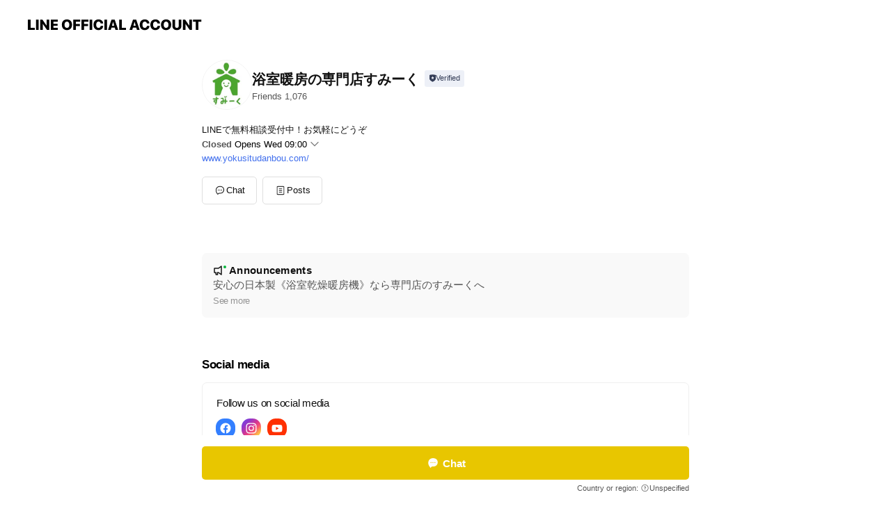

--- FILE ---
content_type: text/html; charset=utf-8
request_url: https://page.line.me/037drcqv?openerPlatform=liff&openerKey=profileRecommend
body_size: 16166
content:
<!DOCTYPE html><html lang="en"><script id="oa-script-list" type="application/json">https://page.line-scdn.net/_next/static/chunks/pages/_app-c0b699a9d6347812.js,https://page.line-scdn.net/_next/static/chunks/pages/%5BsearchId%5D-b8e443852bbb5573.js</script><head><meta charSet="UTF-8"/><meta name="viewport" content="width=device-width,initial-scale=1,minimum-scale=1,maximum-scale=1,user-scalable=no,viewport-fit=cover"/><link rel="apple-touch-icon" sizes="180x180" href="https://page.line-scdn.net/favicons/apple-touch-icon.png"/><link rel="icon" type="image/png" sizes="32x32" href="https://page.line-scdn.net/favicons/favicon-32x32.png"/><link rel="icon" type="image/png" sizes="16x16" href="https://page.line-scdn.net/favicons/favicon-16x16.png&quot;"/><link rel="mask-icon" href="https://page.line-scdn.net/favicons/safari-pinned-tab.svg" color="#4ecd00"/><link rel="shortcut icon" href="https://page.line-scdn.net/favicons/favicon.ico"/><meta name="theme-color" content="#ffffff"/><meta property="og:image" content="https://page-share.line.me//%40037drcqv/global/og_image.png?ts=1768967583102"/><meta name="twitter:card" content="summary_large_image"/><link rel="stylesheet" href="https://unpkg.com/swiper@6.8.1/swiper-bundle.min.css"/><title>浴室暖房の専門店すみーく | LINE Official Account</title><meta property="og:title" content="浴室暖房の専門店すみーく | LINE Official Account"/><meta name="twitter:title" content="浴室暖房の専門店すみーく | LINE Official Account"/><link rel="canonical" href="https://page.line.me/037drcqv"/><meta property="line:service_name" content="Official Account"/><meta property="line:sub_title_2" content=" 埼玉県"/><meta name="description" content="浴室暖房の専門店すみーく&#x27;s LINE official account profile page. Add them as a friend for the latest news."/><meta name="next-head-count" content="18"/><link rel="preload" href="https://page.line-scdn.net/_next/static/css/5066c0effeea9cdd.css" as="style"/><link rel="stylesheet" href="https://page.line-scdn.net/_next/static/css/5066c0effeea9cdd.css" data-n-g=""/><link rel="preload" href="https://page.line-scdn.net/_next/static/css/32cf1b1e6f7e57c2.css" as="style"/><link rel="stylesheet" href="https://page.line-scdn.net/_next/static/css/32cf1b1e6f7e57c2.css" data-n-p=""/><noscript data-n-css=""></noscript><script defer="" nomodule="" src="https://page.line-scdn.net/_next/static/chunks/polyfills-c67a75d1b6f99dc8.js"></script><script src="https://page.line-scdn.net/_next/static/chunks/webpack-53e0f634be95aa19.js" defer=""></script><script src="https://page.line-scdn.net/_next/static/chunks/framework-5d5971fdfab04833.js" defer=""></script><script src="https://page.line-scdn.net/_next/static/chunks/main-34d3f9ccc87faeb3.js" defer=""></script><script src="https://page.line-scdn.net/_next/static/chunks/e893f787-81841bf25f7a5b4d.js" defer=""></script><script src="https://page.line-scdn.net/_next/static/chunks/fd0ff8c8-d43e8626c80b2f59.js" defer=""></script><script src="https://page.line-scdn.net/_next/static/chunks/518-b33b01654ebc3704.js" defer=""></script><script src="https://page.line-scdn.net/_next/static/chunks/421-6db75eee1ddcc32a.js" defer=""></script><script src="https://page.line-scdn.net/_next/static/chunks/35-fb8646fb484f619c.js" defer=""></script><script src="https://page.line-scdn.net/_next/static/chunks/840-7f91c406241fc0b6.js" defer=""></script><script src="https://page.line-scdn.net/_next/static/chunks/137-ae3cbf072ff48020.js" defer=""></script><script src="https://page.line-scdn.net/_next/static/chunks/124-86d261272c7b9cdd.js" defer=""></script><script src="https://page.line-scdn.net/_next/static/chunks/693-01dc988928332a88.js" defer=""></script><script src="https://page.line-scdn.net/_next/static/chunks/716-15a06450f7be7982.js" defer=""></script><script src="https://page.line-scdn.net/_next/static/chunks/155-8eb63f2603fef270.js" defer=""></script><script src="https://page.line-scdn.net/_next/static/bbauL09QAT8MhModpG-Ma/_buildManifest.js" defer=""></script><script src="https://page.line-scdn.net/_next/static/bbauL09QAT8MhModpG-Ma/_ssgManifest.js" defer=""></script></head><body class=""><div id="__next"><div class="wrap main" style="--profile-button-color:#e8c600" data-background="false" data-theme="true" data-js-top="true"><header id="header" class="header header_web"><div class="header_wrap"><span class="header_logo"><svg xmlns="http://www.w3.org/2000/svg" fill="none" viewBox="0 0 250 17" class="header_logo_image" role="img" aria-label="LINE OFFICIAL ACCOUNT" title="LINE OFFICIAL ACCOUNT"><path fill="#000" d="M.118 16V1.204H3.88v11.771h6.121V16zm11.607 0V1.204h3.763V16zm6.009 0V1.204h3.189l5.916 8.541h.072V1.204h3.753V16h-3.158l-5.947-8.634h-.072V16zm15.176 0V1.204h10.14v3.025h-6.377V7.15h5.998v2.83h-5.998v2.994h6.378V16zm23.235.267c-4.491 0-7.3-2.943-7.3-7.66v-.02c0-4.707 2.83-7.65 7.3-7.65 4.502 0 7.311 2.943 7.311 7.65v.02c0 4.717-2.8 7.66-7.311 7.66m0-3.118c2.153 0 3.486-1.763 3.486-4.542v-.02c0-2.8-1.363-4.533-3.486-4.533-2.102 0-3.466 1.723-3.466 4.532v.02c0 2.81 1.354 4.543 3.466 4.543M65.291 16V1.204h10.07v3.025h-6.306v3.373h5.732v2.881h-5.732V16zm11.731 0V1.204h10.07v3.025h-6.307v3.373h5.732v2.881h-5.732V16zm11.73 0V1.204h3.764V16zm12.797.267c-4.44 0-7.198-2.84-7.198-7.67v-.01c0-4.83 2.779-7.65 7.198-7.65 3.866 0 6.542 2.481 6.676 5.793v.103h-3.62l-.021-.154c-.235-1.538-1.312-2.625-3.035-2.625-2.06 0-3.363 1.692-3.363 4.522v.01c0 2.861 1.313 4.563 3.374 4.563 1.63 0 2.789-1.015 3.045-2.666l.02-.112h3.62l-.01.112c-.133 3.312-2.84 5.784-6.686 5.784m8.47-.267V1.204h3.763V16zm5.189 0 4.983-14.796h4.604L129.778 16h-3.947l-.923-3.25h-4.83l-.923 3.25zm7.249-11.577-1.6 5.62h3.271l-1.599-5.62zM131.204 16V1.204h3.763v11.771h6.121V16zm14.868 0 4.983-14.796h4.604L160.643 16h-3.948l-.923-3.25h-4.83L150.02 16zm7.249-11.577-1.599 5.62h3.271l-1.6-5.62zm14.653 11.844c-4.44 0-7.198-2.84-7.198-7.67v-.01c0-4.83 2.779-7.65 7.198-7.65 3.866 0 6.542 2.481 6.675 5.793v.103h-3.619l-.021-.154c-.236-1.538-1.312-2.625-3.035-2.625-2.061 0-3.363 1.692-3.363 4.522v.01c0 2.861 1.312 4.563 3.373 4.563 1.631 0 2.789-1.015 3.046-2.666l.02-.112h3.62l-.01.112c-.134 3.312-2.841 5.784-6.686 5.784m15.258 0c-4.44 0-7.198-2.84-7.198-7.67v-.01c0-4.83 2.778-7.65 7.198-7.65 3.866 0 6.542 2.481 6.675 5.793v.103h-3.619l-.021-.154c-.236-1.538-1.312-2.625-3.035-2.625-2.061 0-3.363 1.692-3.363 4.522v.01c0 2.861 1.312 4.563 3.373 4.563 1.631 0 2.789-1.015 3.046-2.666l.02-.112h3.62l-.011.112c-.133 3.312-2.84 5.784-6.685 5.784m15.36 0c-4.491 0-7.3-2.943-7.3-7.66v-.02c0-4.707 2.83-7.65 7.3-7.65 4.502 0 7.311 2.943 7.311 7.65v.02c0 4.717-2.799 7.66-7.311 7.66m0-3.118c2.154 0 3.487-1.763 3.487-4.542v-.02c0-2.8-1.364-4.533-3.487-4.533-2.102 0-3.466 1.723-3.466 4.532v.02c0 2.81 1.354 4.543 3.466 4.543m15.514 3.118c-3.855 0-6.367-2.184-6.367-5.517V1.204h3.763v9.187c0 1.723.923 2.758 2.615 2.758 1.681 0 2.604-1.035 2.604-2.758V1.204h3.763v9.546c0 3.322-2.491 5.517-6.378 5.517M222.73 16V1.204h3.189l5.916 8.541h.072V1.204h3.753V16h-3.158l-5.947-8.634h-.072V16zm18.611 0V4.229h-4.081V1.204h11.915v3.025h-4.081V16z"></path></svg></span></div></header><div class="container"><div data-intersection-target="profileFace" class="_root_f63qr_2 _modeLiffApp_f63qr_155"><div class="_account_f63qr_11"><div class="_accountHead_f63qr_16"><div class="_accountHeadIcon_f63qr_22"><a class="_accountHeadIconLink_f63qr_31" href="/037drcqv/profile/img"><div class="_root_19dwp_1"><img class="_thumbnailImage_19dwp_8" src="https://profile.line-scdn.net/0hLBwN4jBFE21KNwTRu_lsOnZyHQA9GRUlMllfAm81GAlmBQA-fwQLD2Y-RFRuBVxsJAZeW24zSV83/preview" alt="Show profile photo" width="70" height="70"/></div></a></div><div class="_accountHeadContents_f63qr_34"><h1 class="_accountHeadTitle_f63qr_37"><span class="_accountHeadTitleText_f63qr_51">浴室暖房の専門店すみーく</span><button type="button" class="_accountHeadBadge_f63qr_54" aria-label="Show account info"><span class="_root_4p75h_1 _typeCertified_4p75h_20"><span class="_icon_4p75h_17"><span role="img" aria-label="Verification status" class="la labs _iconImage_4p75h_17" style="width:11px;aspect-ratio:1;display:inline-grid;place-items:stretch"><svg xmlns="http://www.w3.org/2000/svg" data-laicon-version="10.2" viewBox="0 0 20 20" fill="currentColor"><g transform="translate(-2 -2)"><path d="M12 2.5c-3.7 0-6.7.7-7.8 1-.3.2-.5.5-.5.8v8.9c0 3.2 4.2 6.3 8 8.2.1 0 .2.1.3.1s.2 0 .3-.1c3.9-1.9 8-5 8-8.2V4.3c0-.3-.2-.6-.5-.7-1.1-.3-4.1-1.1-7.8-1.1zm0 4.2 1.2 2.7 2.7.3-1.9 2 .4 2.8-2.4-1.2-2.4 1.3.4-2.8-1.9-2 2.7-.3L12 6.7z"/></g></svg></span></span><span class="_label_4p75h_42">Verified</span></span></button></h1><div class="_accountHeadSubTexts_f63qr_58"><p class="_accountHeadSubText_f63qr_58">Friends<!-- --> <!-- -->1,076</p></div></div></div><div class="_accountInfo_f63qr_73"><p class="_accountInfoText_f63qr_85">LINEで無料相談受付中！お気軽にどうぞ</p><p><a class="_accountInfoWebsiteLink_f63qr_137" href="https://www.yokusitudanbou.com/"><span class="_accountInfoWebsiteUrl_f63qr_141">www.yokusitudanbou.com/</span></a></p></div><div class="_actionButtons_f63qr_152"><div><div class="_root_1nhde_1"><button type="button" class="_button_1nhde_9"><span class="_icon_1nhde_31"><span role="img" class="la lar" style="width:14px;aspect-ratio:1;display:inline-grid;place-items:stretch"><svg xmlns="http://www.w3.org/2000/svg" data-laicon-version="15.0" viewBox="0 0 20 20" fill="currentColor"><g transform="translate(-2 -2)"><path d="M11.8722 10.2255a.9.9 0 1 0 0 1.8.9.9 0 0 0 0-1.8Zm-3.5386 0a.9.9 0 1 0 0 1.8.9.9 0 0 0 0-1.8Zm7.0767 0a.9.9 0 1 0 0 1.8.9.9 0 0 0 0-1.8Z"/><path d="M6.5966 6.374c-1.256 1.2676-1.988 3.1338-1.988 5.5207 0 2.8387 1.6621 5.3506 2.8876 6.8107.6247-.8619 1.6496-1.7438 3.2265-1.7444h.0015l2.2892-.0098h.0028c3.4682 0 6.2909-2.8223 6.2909-6.2904 0-1.9386-.7072-3.4895-1.9291-4.5632C16.1475 5.0163 14.3376 4.37 12.0582 4.37c-2.3602 0-4.2063.7369-5.4616 2.004Zm-.9235-.915C7.2185 3.8991 9.4223 3.07 12.0582 3.07c2.5189 0 4.6585.7159 6.1779 2.051 1.5279 1.3427 2.371 3.2622 2.371 5.5398 0 4.1857-3.4041 7.5896-7.5894 7.5904h-.0015l-2.2892.0098h-.0028c-1.33 0-2.114.9634-2.5516 1.8265l-.4192.8269-.6345-.676c-1.2252-1.3055-3.8103-4.4963-3.8103-8.3437 0-2.6555.8198-4.8767 2.3645-6.4358Z"/></g></svg></span></span><span class="_label_1nhde_14">Chat</span></button></div><div class="_root_1nhde_1"><a role="button" href="https://line.me/R/home/public/main?id=037drcqv&amp;utm_source=businessprofile&amp;utm_medium=action_btn" class="_button_1nhde_9"><span class="_icon_1nhde_31"><span role="img" class="la lar" style="width:14px;aspect-ratio:1;display:inline-grid;place-items:stretch"><svg xmlns="http://www.w3.org/2000/svg" data-laicon-version="15.0" viewBox="0 0 20 20" fill="currentColor"><g transform="translate(-2 -2)"><path d="M6.0001 4.5104a.35.35 0 0 0-.35.35v14.2792a.35.35 0 0 0 .35.35h12a.35.35 0 0 0 .35-.35V4.8604a.35.35 0 0 0-.35-.35h-12Zm-1.65.35c0-.9112.7387-1.65 1.65-1.65h12c.9113 0 1.65.7388 1.65 1.65v14.2792c0 .9113-.7387 1.65-1.65 1.65h-12c-.9113 0-1.65-.7387-1.65-1.65V4.8604Z"/><path d="M15.0534 12.65H8.9468v-1.3h6.1066v1.3Zm0-3.3413H8.9468v-1.3h6.1066v1.3Zm0 6.6827H8.9468v-1.3h6.1066v1.3Z"/></g></svg></span></span><span class="_label_1nhde_14">Posts</span></a></div></div></div></div></div><div class="content"><div class="ldsg-tab plugin_tab" data-flexible="flexible" style="--tab-indicator-position:0px;--tab-indicator-width:0px" id="tablist"><div class="tab-content"><div class="tab-content-inner"><div class="tab-list" role="tablist"><a aria-selected="true" role="tab" class="tab-list-item" tabindex="0"><span class="text">Announcements</span></a><a aria-selected="false" role="tab" class="tab-list-item"><span class="text">Social media</span></a><a aria-selected="false" role="tab" class="tab-list-item"><span class="text">Basic info</span></a><a aria-selected="false" role="tab" class="tab-list-item"><span class="text">You might like</span></a></div><div class="tab-indicator"></div></div></div></div><section class="section section_notice" id="plugin-notice-783864525062317" data-js-plugin="notice"><h2 class="blind">Notice</h2><div class="notice_plugin"><a data-testid="link-with-next" class="link" href="/037drcqv/notice/783864525062317"><div class="title_area"><span class="icon"><i class="icon_notice"></i></span><strong class="title">Announcements</strong></div><div class="notice_area"><p class="desc_box" aria-label="Display important information and news about your account.">安心の日本製《浴室乾燥暖房機》なら専門店のすみーくへ</p></div><span class="more">See more</span></a></div></section><section class="section section_sns" id="plugin-social-media-783864525062315" data-js-plugin="socialMedia"><h2 class="title_section" data-testid="plugin-header"><span class="title">Social media</span></h2><div class="sns_plugin"><p class="text">Follow us on social media</p><div class="sns_area"><a target="_blank" rel="noopener noreferrer ugc nofollow" href="https://www.facebook.com/profile.php?id=61577472971892" class="link link_facebook" data-testid="facebook"><span class="icon"><svg xmlns="http://www.w3.org/2000/svg" data-laicon-version="5.9" viewBox="0 0 24 24"><path d="M21 12c0-4.95-4.05-9-9-9s-9 4.05-9 9c0 4.5 3.263 8.212 7.537 8.887v-6.3h-2.25V12h2.25V9.975c0-2.25 1.35-3.487 3.375-3.487 1.013 0 2.025.224 2.025.224v2.25h-1.124c-1.126 0-1.463.675-1.463 1.35V12h2.475l-.45 2.588h-2.137V21A9.08 9.08 0 0021 12z" fill="#fff"></path></svg></span></a><a target="_blank" rel="noopener noreferrer ugc nofollow" href="https://www.instagram.com/sumiiku03/" class="link link_instagram" data-testid="instagram"><span class="icon"><svg xmlns="http://www.w3.org/2000/svg" data-laicon-version="5.9" viewBox="0 0 24 24"><g fill="#fff"><path d="M12 4.622c2.403 0 2.688.009 3.637.052.877.04 1.354.187 1.67.31.421.163.72.358 1.036.673.315.315.51.615.673 1.035.123.317.27.794.31 1.671.043.95.052 1.234.052 3.637s-.009 2.688-.052 3.637c-.04.877-.187 1.354-.31 1.67a2.79 2.79 0 01-.673 1.036c-.315.315-.615.51-1.035.673-.317.123-.794.27-1.671.31-.95.043-1.234.052-3.637.052s-2.688-.009-3.637-.052c-.877-.04-1.354-.187-1.67-.31a2.788 2.788 0 01-1.036-.673 2.79 2.79 0 01-.673-1.035c-.123-.317-.27-.794-.31-1.671-.043-.95-.052-1.234-.052-3.637s.009-2.688.052-3.637c.04-.877.187-1.354.31-1.67a2.79 2.79 0 01.673-1.036c.315-.315.615-.51 1.035-.673.317-.123.794-.27 1.671-.31.95-.043 1.234-.052 3.637-.052zM12 3c-2.444 0-2.75.01-3.71.054-.959.044-1.613.196-2.185.418A4.412 4.412 0 004.51 4.511c-.5.5-.809 1.002-1.038 1.594-.223.572-.375 1.226-.419 2.184C3.01 9.25 3 9.556 3 12s.01 2.75.054 3.71c.044.959.196 1.613.419 2.185a4.41 4.41 0 001.038 1.595c.5.5 1.002.808 1.594 1.038.572.222 1.226.374 2.184.418C9.25 20.99 9.556 21 12 21s2.75-.01 3.71-.054c.959-.044 1.613-.196 2.185-.419a4.412 4.412 0 001.595-1.038c.5-.5.808-1.002 1.038-1.594.222-.572.374-1.226.418-2.184.044-.96.054-1.267.054-3.711s-.01-2.75-.054-3.71c-.044-.959-.196-1.613-.419-2.185A4.412 4.412 0 0019.49 4.51c-.5-.5-1.002-.809-1.594-1.039-.572-.222-1.226-.374-2.184-.418C14.75 3.01 14.444 3 12 3z"></path><path d="M12.004 7.383a4.622 4.622 0 100 9.243 4.622 4.622 0 000-9.243zm0 7.621a3 3 0 110-6 3 3 0 010 6zm5.884-7.807a1.08 1.08 0 11-2.16 0 1.08 1.08 0 012.16 0z"></path></g></svg></span></a><a target="_blank" rel="noopener noreferrer ugc nofollow" href="https://www.youtube.com/@%E6%B5%B4%E5%AE%A4%E6%9A%96%E6%88%BF%E3%81%AA%E3%82%89%E3%81%8A%E3%81%BE%E3%81%8B%E3%81%9B%E3%82%92%E6%A0%AA%E5%BC%8F" class="link link_youtube" data-testid="youtube"><span class="icon"><svg xmlns="http://www.w3.org/2000/svg" data-laicon-version="5.9" viewBox="0 0 24 24"><path d="M20.624 7.968a2.254 2.254 0 00-1.591-1.592C17.629 6 12 6 12 6s-5.629 0-7.033.376a2.254 2.254 0 00-1.59 1.592C3 9.37 3 12.3 3 12.3s0 2.929.376 4.332a2.254 2.254 0 001.591 1.592C6.371 18.6 12 18.6 12 18.6s5.629 0 7.033-.376a2.254 2.254 0 001.59-1.591C21 15.229 21 12.3 21 12.3s0-2.929-.376-4.332zM10.2 15V9.6l4.676 2.7L10.2 15z" fill="#fff"></path></svg></span></a></div></div></section><section class="section section_info" id="plugin-information-783864525062314" data-js-plugin="information"><h2 class="title_section" data-testid="plugin-header"><span class="title">Basic info</span></h2><div class="basic_info_item info_time"><i class="icon"><svg width="19" height="19" viewBox="0 0 19 19" fill="none" xmlns="http://www.w3.org/2000/svg"><path fill-rule="evenodd" clip-rule="evenodd" d="M9.5 2.177a7.323 7.323 0 100 14.646 7.323 7.323 0 000-14.646zm0 1.03a6.294 6.294 0 110 12.587 6.294 6.294 0 010-12.588zm.514 5.996v-3.73H8.985v4.324l2.79 1.612.515-.892-2.276-1.314z" fill="#000"></path></svg></i><div class="title"><span class="title_s">Wed</span><span class="con_s">09:00 - 19:00</span></div><ul class="lst_week"><li><span class="title_s">Sun</span><span class="con_s">09:00 - 19:00</span></li><li><span class="title_s">Mon</span><span class="con_s">09:00 - 19:00</span></li><li><span class="title_s">Tue</span><span class="con_s">09:00 - 19:00</span></li><li><span class="title_s">Wed</span><span class="con_s">09:00 - 19:00</span></li><li><span class="title_s">Thu</span><span class="con_s">09:00 - 19:00</span></li><li><span class="title_s">Fri</span><span class="con_s">09:00 - 19:00</span></li><li><span class="title_s">Sat</span><span class="con_s">09:00 - 19:00</span></li></ul></div><div class="basic_info_item info_tel is_selectable"><i class="icon"><svg width="19" height="19" viewBox="0 0 19 19" fill="none" xmlns="http://www.w3.org/2000/svg"><path fill-rule="evenodd" clip-rule="evenodd" d="M2.816 3.858L4.004 2.67a1.76 1.76 0 012.564.079l2.024 2.286a1.14 1.14 0 01-.048 1.559L7.306 7.832l.014.04c.02.052.045.11.075.173l.051.1c.266.499.762 1.137 1.517 1.892.754.755 1.393 1.25 1.893 1.516.103.055.194.097.271.126l.04.014 1.239-1.238a1.138 1.138 0 011.465-.121l.093.074 2.287 2.024a1.76 1.76 0 01.078 2.563l-1.188 1.188c-1.477 1.478-5.367.513-9.102-3.222-3.735-3.735-4.7-7.625-3.223-9.103zm5.005 1.86L5.797 3.43a.731.731 0 00-1.065-.033L3.544 4.586c-.31.31-.445 1.226-.162 2.367.393 1.582 1.49 3.386 3.385 5.28 1.894 1.894 3.697 2.992 5.28 3.384 1.14.284 2.057.148 2.367-.162l1.187-1.187a.731.731 0 00-.032-1.065l-2.287-2.024a.109.109 0 00-.148.004l-1.403 1.402c-.517.518-1.887-.21-3.496-1.82l-.158-.16c-1.499-1.54-2.164-2.837-1.663-3.337l1.402-1.402a.108.108 0 00.005-.149z" fill="#000"></path></svg></i><a class="link" href="#"><span>0120835000</span></a></div><div class="basic_info_item info_url is_selectable"><i class="icon"><svg width="19" height="19" viewBox="0 0 19 19" fill="none" xmlns="http://www.w3.org/2000/svg"><path fill-rule="evenodd" clip-rule="evenodd" d="M9.5 2.18a7.32 7.32 0 100 14.64 7.32 7.32 0 000-14.64zM3.452 7.766A6.294 6.294 0 003.21 9.5c0 .602.084 1.184.242 1.736H6.32A17.222 17.222 0 016.234 9.5c0-.597.03-1.178.086-1.735H3.452zm.396-1.029H6.46c.224-1.303.607-2.422 1.11-3.225a6.309 6.309 0 00-3.722 3.225zm3.51 1.03a15.745 15.745 0 000 3.47h4.284a15.749 15.749 0 000-3.47H7.358zm4.131-1.03H7.511C7.903 4.64 8.707 3.21 9.5 3.21c.793 0 1.597 1.43 1.99 3.526zm1.19 1.03a17.21 17.21 0 010 3.47h2.869A6.292 6.292 0 0015.79 9.5c0-.602-.084-1.184-.242-1.735H12.68zm2.473-1.03H12.54c-.224-1.303-.607-2.422-1.11-3.225a6.308 6.308 0 013.722 3.225zM7.57 15.489a6.309 6.309 0 01-3.722-3.224H6.46c.224 1.303.607 2.421 1.11 3.224zm1.929.301c-.793 0-1.596-1.43-1.99-3.525h3.98c-.394 2.095-1.197 3.525-1.99 3.525zm1.93-.301c.503-.803.886-1.921 1.11-3.224h2.612a6.309 6.309 0 01-3.723 3.224z" fill="#000"></path></svg></i><a class="account_info_website_link" href="https://www.yokusitudanbou.com/"><span class="account_info_website_url">www.yokusitudanbou.com/</span></a></div><div class="basic_info_item info_pay"><i class="icon"><svg width="19" height="19" viewBox="0 0 19 19" fill="none" xmlns="http://www.w3.org/2000/svg"><path fill-rule="evenodd" clip-rule="evenodd" d="M2.85 3.457h13.3a.91.91 0 01.91.91v10.266a.91.91 0 01-.91.91H2.85a.91.91 0 01-.91-.91V4.367a.91.91 0 01.91-.91zm13.18 3.012V4.486H2.968v1.983H16.03zm0 1.03H2.968v7.015H16.03V7.498zm-1.705 4.52v1.03h-2.368v-1.03h2.368z" fill="#000"></path></svg></i><span class="title">Supported cards</span><ul class="lst_card"><li class="card_visa"><span class="blind">Visa</span></li><li class="card_master"><span class="blind">Mastercard</span></li><li class="card_jcb"><span class="blind">JCB</span></li><li class="card_diners"><span class="blind">Diners</span></li><li class="card_amex"><span class="blind">American Express</span></li></ul></div><div class="basic_info_item place_map" data-js-access="true"><div class="map_area"><a target="_blank" rel="noopener" href="https://www.google.com/maps/search/?api=1&amp;query=35.9962513%2C139.4466005"><img src="https://maps.googleapis.com/maps/api/staticmap?key=AIzaSyCmbTfxB3uMZpzVX9NYKqByC1RRi2jIjf0&amp;channel=Line_Account&amp;scale=2&amp;size=400x200&amp;center=35.9963513%2C139.4466005&amp;markers=scale%3A2%7Cicon%3Ahttps%3A%2F%2Fpage.line-scdn.net%2F_%2Fimages%2FmapPin.v1.png%7C35.9962513%2C139.4466005&amp;language=en&amp;region=&amp;signature=XPl-R7kKfw_BWDFp6ROZDrXwj3A%3D" alt=""/></a></div><div class="map_text"><i class="icon"><svg width="19" height="19" viewBox="0 0 19 19" fill="none" xmlns="http://www.w3.org/2000/svg"><path fill-rule="evenodd" clip-rule="evenodd" d="M9.731 1.864l-.23-.004a6.308 6.308 0 00-4.853 2.266c-2.155 2.565-1.9 6.433.515 8.857a210.37 210.37 0 013.774 3.911.772.772 0 001.13 0l.942-.996a182.663 182.663 0 012.829-2.916c2.413-2.422 2.67-6.29.515-8.855a6.308 6.308 0 00-4.622-2.263zm-.23 1.026a5.28 5.28 0 014.064 1.9c1.805 2.147 1.588 5.413-.456 7.466l-.452.456a209.82 209.82 0 00-2.87 2.98l-.285.3-1.247-1.31a176.87 176.87 0 00-2.363-2.425c-2.045-2.053-2.261-5.32-.456-7.468a5.28 5.28 0 014.064-1.9zm0 3.289a2.004 2.004 0 100 4.008 2.004 2.004 0 000-4.008zm0 1.029a.975.975 0 110 1.95.975.975 0 010-1.95z" fill="#000"></path></svg></i><div class="map_title_area"><strong class="map_title"> 埼玉県</strong><button type="button" class="button_copy" aria-label="Copy"><i class="icon_copy"><svg width="16" height="16" xmlns="http://www.w3.org/2000/svg" data-laicon-version="15" viewBox="0 0 24 24"><path d="M3.2 3.05a.65.65 0 01.65-.65h12.99a.65.65 0 01.65.65V6.5h-1.3V3.7H4.5v13.28H7v1.3H3.85a.65.65 0 01-.65-.65V3.05z"></path><path d="M6.52 6.36a.65.65 0 01.65-.65h12.98a.65.65 0 01.65.65V17.5l-4.1 4.1H7.17a.65.65 0 01-.65-.65V6.36zm1.3.65V20.3h8.34l3.34-3.34V7.01H7.82z"></path><path d="M14.13 10.19H9.6v-1.3h4.53v1.3zm0 2.2H9.6v-1.3h4.53v1.3zm1.27 3.81h5.4v1.3h-4.1v4.1h-1.3v-5.4z"></path></svg></i></button></div></div></div></section><section class="section section_recommend" id="plugin-recommendation-RecommendationPlugin" data-js-plugin="recommendation"><a target="_self" rel="noopener" href="https://liff.line.me/1654867680-wGKa63aV/?utm_source=oaprofile&amp;utm_medium=recommend" class="link"><h2 class="title_section" data-testid="plugin-header"><span class="title">You might like</span><span class="text_more">See more</span></h2></a><section class="RecommendationPlugin_subSection__nWfpQ"><h3 class="RecommendationPlugin_subTitle__EGDML">Accounts others are viewing</h3><div class="swiper-container"><div class="swiper-wrapper"><div class="swiper-slide"><div class="recommend_list"><div class="recommend_item" id="recommend-item-1"><a target="_self" rel="noopener" href="https://page.line.me/605vtjdo?openerPlatform=liff&amp;openerKey=profileRecommend" class="link"><div class="thumb"><img src="https://profile.line-scdn.net/0h0xxWDZoib1dFLngU30EQAHlrYToyAGkfPRhyNjQvYTQ6Hi9SfhohZDQrN2NtSSsCcU5wYWcuZDc4/preview" class="image" alt=""/></div><div class="info"><strong class="info_name"><i class="icon_certified"></i>エリカランド ストア</strong><div class="info_detail"><span class="friend">11,729 friends</span></div></div></a></div><div class="recommend_item" id="recommend-item-2"><a target="_self" rel="noopener" href="https://page.line.me/509xxtpv?openerPlatform=liff&amp;openerKey=profileRecommend" class="link"><div class="thumb"><img src="https://profile.line-scdn.net/0hkUn63jJzNHpTTyExVrdLLW8KOhckYTIyK30rGHdJOR1-LyErbSEvHXUcakgsfCYvPSopS3RHaRot/preview" class="image" alt=""/></div><div class="info"><strong class="info_name"><i class="icon_certified"></i>堺の刃物屋さんこかじ</strong><div class="info_detail"><span class="friend">6,141 friends</span></div><div class="common_label"><strong class="label"><i class="icon"><svg width="12" height="12" viewBox="0 0 12 12" fill="none" xmlns="http://www.w3.org/2000/svg"><path fill-rule="evenodd" clip-rule="evenodd" d="M1.675 2.925v6.033h.926l.923-.923.923.923h5.878V2.925H4.447l-.923.923-.923-.923h-.926zm-.85-.154c0-.384.312-.696.696-.696h1.432l.571.571.572-.571h6.383c.385 0 .696.312.696.696v6.341a.696.696 0 01-.696.696H4.096l-.572-.571-.571.571H1.52a.696.696 0 01-.696-.696V2.771z" fill="#777"></path><path fill-rule="evenodd" clip-rule="evenodd" d="M3.025 4.909v-.65h1v.65h-1zm0 1.357v-.65h1v.65h-1zm0 1.358v-.65h1v.65h-1z" fill="#777"></path></svg></i><span class="text">Coupons</span></strong></div></div></a></div><div class="recommend_item" id="recommend-item-3"><a target="_self" rel="noopener" href="https://page.line.me/553sloyy?openerPlatform=liff&amp;openerKey=profileRecommend" class="link"><div class="thumb"><img src="https://profile.line-scdn.net/0h4bXnFnqoa01lF0IvWQgUGllSZSASOW0FHSYsLUkeNi5NJipLX3ktf0gRZ38YciUdDHJwfBRFN3sY/preview" class="image" alt=""/></div><div class="info"><strong class="info_name"><i class="icon_certified"></i>ラフジュ工房の買取サービス</strong><div class="info_detail"><span class="friend">6,852 friends</span></div></div></a></div></div></div><div class="swiper-slide"><div class="recommend_list"><div class="recommend_item" id="recommend-item-4"><a target="_self" rel="noopener" href="https://page.line.me/740abeve?openerPlatform=liff&amp;openerKey=profileRecommend" class="link"><div class="thumb"><img src="https://profile.line-scdn.net/0he52dzxxjOhoPHSmbXmdFTTNYNHd4MzxSd3pweS5JZX9wf3pPZ350LCoVYy8nLHUZN3pyKXgVMSkk/preview" class="image" alt=""/></div><div class="info"><strong class="info_name"><i class="icon_certified"></i>コンパネ屋 Yahoo!ショップ</strong><div class="info_detail"><span class="friend">4,934 friends</span></div></div></a></div><div class="recommend_item" id="recommend-item-5"><a target="_self" rel="noopener" href="https://page.line.me/ras8424b?openerPlatform=liff&amp;openerKey=profileRecommend" class="link"><div class="thumb"><img src="https://profile.line-scdn.net/0hc_UTRKL4PHBoLRD1DThDJ1RoMh0fAzo4EE0hHxkpYEIQSikiBkJzF0ovMkUVGH8jVR4mEEUpZhRA/preview" class="image" alt=""/></div><div class="info"><strong class="info_name"><i class="icon_certified"></i>住設あんしんショップ楽天市場店</strong><div class="info_detail"><span class="friend">3,012 friends</span></div><div class="common_label"><strong class="label"><i class="icon"><svg width="12" height="12" viewBox="0 0 12 12" fill="none" xmlns="http://www.w3.org/2000/svg"><path fill-rule="evenodd" clip-rule="evenodd" d="M1.675 2.925v6.033h.926l.923-.923.923.923h5.878V2.925H4.447l-.923.923-.923-.923h-.926zm-.85-.154c0-.384.312-.696.696-.696h1.432l.571.571.572-.571h6.383c.385 0 .696.312.696.696v6.341a.696.696 0 01-.696.696H4.096l-.572-.571-.571.571H1.52a.696.696 0 01-.696-.696V2.771z" fill="#777"></path><path fill-rule="evenodd" clip-rule="evenodd" d="M3.025 4.909v-.65h1v.65h-1zm0 1.357v-.65h1v.65h-1zm0 1.358v-.65h1v.65h-1z" fill="#777"></path></svg></i><span class="text">Coupons</span></strong><strong class="label"><i class="icon"><svg width="13" height="12" viewBox="0 0 13 12" fill="none" xmlns="http://www.w3.org/2000/svg"><path fill-rule="evenodd" clip-rule="evenodd" d="M11.1 2.14H2.7a.576.576 0 00-.575.576v6.568c0 .317.258.575.575.575h8.4a.576.576 0 00.575-.575V2.716a.576.576 0 00-.575-.575zm-.076 2.407V9.21h-8.25V4.547h8.25zm0-.65V2.791h-8.25v1.106h8.25z" fill="#777"></path><path d="M11.024 9.209v.1h.1v-.1h-.1zm0-4.662h.1v-.1h-.1v.1zM2.774 9.21h-.1v.1h.1v-.1zm0-4.662v-.1h-.1v.1h.1zm8.25-.65v.1h.1v-.1h-.1zm0-1.106h.1v-.1h-.1v.1zm-8.25 0v-.1h-.1v.1h.1zm0 1.106h-.1v.1h.1v-.1zM2.7 2.241h8.4v-.2H2.7v.2zm-.475.475c0-.262.213-.475.475-.475v-.2a.676.676 0 00-.675.675h.2zm0 6.568V2.716h-.2v6.568h.2zm.475.475a.476.476 0 01-.475-.475h-.2c0 .372.303.675.675.675v-.2zm8.4 0H2.7v.2h8.4v-.2zm.475-.475a.476.476 0 01-.475.475v.2a.676.676 0 00.675-.675h-.2zm0-6.568v6.568h.2V2.716h-.2zM11.1 2.24c.262 0 .475.213.475.475h.2a.676.676 0 00-.675-.675v.2zm.024 6.968V4.547h-.2V9.21h.2zm-8.35.1h8.25v-.2h-8.25v.2zm-.1-4.762V9.21h.2V4.547h-.2zm8.35-.1h-8.25v.2h8.25v-.2zm.1-.55V2.791h-.2v1.106h.2zm-.1-1.206h-8.25v.2h8.25v-.2zm-8.35.1v1.106h.2V2.791h-.2zm.1 1.206h8.25v-.2h-8.25v.2zm6.467 2.227l-.296.853-.904.019.72.545-.261.865.741-.516.742.516-.262-.865.72-.545-.903-.019-.297-.853z" fill="#777"></path></svg></i><span class="text">Reward card</span></strong></div></div></a></div><div class="recommend_item" id="recommend-item-6"><a target="_self" rel="noopener" href="https://page.line.me/981zswom?openerPlatform=liff&amp;openerKey=profileRecommend" class="link"><div class="thumb"><img src="https://profile.line-scdn.net/0hZPi0H9_6BX9USRK1JIJ6KGgMCxIjZwM3LC9NTndIXxxxeBF6YXgdHXhMWR1_K0MuYStKGSQdWk14/preview" class="image" alt=""/></div><div class="info"><strong class="info_name"><i class="icon_certified"></i>セレクトショップMOMO</strong><div class="info_detail"><span class="friend">2,059 friends</span></div></div></a></div></div></div><div class="swiper-slide"><div class="recommend_list"><div class="recommend_item" id="recommend-item-7"><a target="_self" rel="noopener" href="https://page.line.me/610lbtwr?openerPlatform=liff&amp;openerKey=profileRecommend" class="link"><div class="thumb"><img src="https://profile.line-scdn.net/0hERL_3v7lGn1xJjNuVnNlKk1jFBAGCBw1CUFXSFIvFx4OFFV8HkhSEwBxRx9YF14qGEVUTFZ0QxoL/preview" class="image" alt=""/></div><div class="info"><strong class="info_name"><i class="icon_certified"></i>解体の窓口</strong><div class="info_detail"><span class="friend">9,210 friends</span></div></div></a></div><div class="recommend_item" id="recommend-item-8"><a target="_self" rel="noopener" href="https://page.line.me/292msvyg?openerPlatform=liff&amp;openerKey=profileRecommend" class="link"><div class="thumb"><img src="https://profile.line-scdn.net/0hR-G1X6SIDQJ6SBp5NmxyVUYNA28NZgtKAi1BYF5MVTtRLUpUQSZBYFcbWzZeLBhTQX4WZgtLUDNW/preview" class="image" alt=""/></div><div class="info"><strong class="info_name"><i class="icon_certified"></i>住宅設備機器の小松屋 YAHOO店</strong><div class="info_detail"><span class="friend">1,936 friends</span></div></div></a></div><div class="recommend_item" id="recommend-item-9"><a target="_self" rel="noopener" href="https://page.line.me/358rgjlu?openerPlatform=liff&amp;openerKey=profileRecommend" class="link"><div class="thumb"><img src="https://profile.line-scdn.net/0hZU6xmd32BXoLARKxNa16LTdECxd8LwMyc28ZGywEUhggNkV4Y25OGH4CDk8jNhYtY25IGysEDkom/preview" class="image" alt=""/></div><div class="info"><strong class="info_name"><i class="icon_certified"></i>暮らしの杜 横濱</strong><div class="info_detail"><span class="friend">5,000 friends</span></div></div></a></div></div></div><div class="swiper-slide"><div class="recommend_list"><div class="recommend_item" id="recommend-item-10"><a target="_self" rel="noopener" href="https://page.line.me/214elcxz?openerPlatform=liff&amp;openerKey=profileRecommend" class="link"><div class="thumb"><img src="https://profile.line-scdn.net/0hbBo4aX3EPW1STS7P-CdCOm4IMwAlYzslKnglD3ZMMF95fyk6ZyJxWH9FNwl2fHNoZyIhXHEdMAgo/preview" class="image" alt=""/></div><div class="info"><strong class="info_name"><i class="icon_certified"></i>KARADANILUCK</strong><div class="info_detail"><span class="friend">1,451 friends</span></div><div class="common_label"><strong class="label"><i class="icon"><svg width="12" height="12" viewBox="0 0 12 12" fill="none" xmlns="http://www.w3.org/2000/svg"><path fill-rule="evenodd" clip-rule="evenodd" d="M1.675 2.925v6.033h.926l.923-.923.923.923h5.878V2.925H4.447l-.923.923-.923-.923h-.926zm-.85-.154c0-.384.312-.696.696-.696h1.432l.571.571.572-.571h6.383c.385 0 .696.312.696.696v6.341a.696.696 0 01-.696.696H4.096l-.572-.571-.571.571H1.52a.696.696 0 01-.696-.696V2.771z" fill="#777"></path><path fill-rule="evenodd" clip-rule="evenodd" d="M3.025 4.909v-.65h1v.65h-1zm0 1.357v-.65h1v.65h-1zm0 1.358v-.65h1v.65h-1z" fill="#777"></path></svg></i><span class="text">Coupons</span></strong></div></div></a></div><div class="recommend_item" id="recommend-item-11"><a target="_self" rel="noopener" href="https://page.line.me/891nezyo?openerPlatform=liff&amp;openerKey=profileRecommend" class="link"><div class="thumb"><img src="https://profile.line-scdn.net/0hr-hulr3CLQJVDDgNnJ9SVWlJI28iIitKLT01MyNccDZ_PDpTaGprY3RedDN-O2kAYWMwMSQLcjUq/preview" class="image" alt=""/></div><div class="info"><strong class="info_name"><i class="icon_certified"></i>くだもの観覧車　楽天市場店</strong><div class="info_detail"><span class="friend">3,600 friends</span></div></div></a></div><div class="recommend_item" id="recommend-item-12"><a target="_self" rel="noopener" href="https://page.line.me/426wlkqi?openerPlatform=liff&amp;openerKey=profileRecommend" class="link"><div class="thumb"><img src="https://profile.line-scdn.net/0hazRyUZ9bPlVvACqT6x1BAlNFMDgYLjgdFzZwYBkIYWBDMn0HAW50YElTYmJKN3lXWzNwY01SM2xK/preview" class="image" alt=""/></div><div class="info"><strong class="info_name"><i class="icon_certified"></i>Yテニスショップ</strong><div class="info_detail"><span class="friend">787 friends</span></div></div></a></div></div></div><div class="swiper-slide"><div class="recommend_list"><div class="recommend_item" id="recommend-item-13"><a target="_self" rel="noopener" href="https://page.line.me/252nzdun?openerPlatform=liff&amp;openerKey=profileRecommend" class="link"><div class="thumb"><img src="https://profile.line-scdn.net/0hVxOvAZGjCVdyDxobPEZ2AE5KBzoFIQ8fCm8SM1ZbUjdePxoJTWtEMFQNA29eakkJTGwTY19YBWFW/preview" class="image" alt=""/></div><div class="info"><strong class="info_name"><i class="icon_certified"></i>林修平税理士事務所</strong><div class="info_detail"><span class="friend">3,111 friends</span></div></div></a></div><div class="recommend_item" id="recommend-item-14"><a target="_self" rel="noopener" href="https://page.line.me/714zxoum?openerPlatform=liff&amp;openerKey=profileRecommend" class="link"><div class="thumb"><img src="https://profile.line-scdn.net/0hpt4Hcfo5L1sJMTpw9TZQDDV0ITZ-HykTcQBlNC9jIzhxAmAIZ1U0Pnw4c24hAG5dNl83NHk3JGtw/preview" class="image" alt=""/></div><div class="info"><strong class="info_name"><i class="icon_certified"></i>床材専門店 床一徹</strong><div class="info_detail"><span class="friend">1,313 friends</span></div></div></a></div><div class="recommend_item" id="recommend-item-15"><a target="_self" rel="noopener" href="https://page.line.me/ghs4520l?openerPlatform=liff&amp;openerKey=profileRecommend" class="link"><div class="thumb"><img src="https://profile.line-scdn.net/0hqe579QO7LkoITgRGxw9RHTQLICd_YCgCcCA1eygeeHJ2fGpMMXs2KSsdInghKmEdPC9jJCgdJ34s/preview" class="image" alt=""/></div><div class="info"><strong class="info_name"><i class="icon_certified"></i>株式会社さくら事務所</strong><div class="info_detail"><span class="friend">5,184 friends</span></div></div></a></div></div></div><div class="swiper-slide"><div class="recommend_list"><div class="recommend_item" id="recommend-item-16"><a target="_self" rel="noopener" href="https://page.line.me/611cpray?openerPlatform=liff&amp;openerKey=profileRecommend" class="link"><div class="thumb"><img src="https://profile.line-scdn.net/0hpMSLRZnTL2JuNTzlXB1QNVJwIQ8ZGykqFlo1VE5gIQJBUWAyUlozBx9mIVETVjxgWgcwAEs3dQFC/preview" class="image" alt=""/></div><div class="info"><strong class="info_name"><i class="icon_certified"></i>陶芸.com e-画材.comヤフー店</strong><div class="info_detail"><span class="friend">1,067 friends</span></div></div></a></div><div class="recommend_item" id="recommend-item-17"><a target="_self" rel="noopener" href="https://page.line.me/275xeftv?openerPlatform=liff&amp;openerKey=profileRecommend" class="link"><div class="thumb"><img src="https://profile.line-scdn.net/0hUQEq95Q_Cn54CBQz5j51KURNBBMPJgw2ADsREVpfU0ZSOEgrFDxDSA9cXU9QMUkoE2oWGAhaVhwC/preview" class="image" alt=""/></div><div class="info"><strong class="info_name"><i class="icon_certified"></i>リブロン公式通販</strong><div class="info_detail"><span class="friend">952 friends</span></div></div></a></div><div class="recommend_item" id="recommend-item-18"><a target="_self" rel="noopener" href="https://page.line.me/328eezpg?openerPlatform=liff&amp;openerKey=profileRecommend" class="link"><div class="thumb"><img src="https://profile.line-scdn.net/0ho--QQ83vMAIQKCdcoQdPVSxtPm9nBjZKaE92YzUuamJpTHYGKUp7N2AsbGY4GiJVfBx_MGF4ZjQ-/preview" class="image" alt=""/></div><div class="info"><strong class="info_name"><i class="icon_certified"></i>てるくにでんき</strong><div class="info_detail"><span class="friend">866 friends</span></div></div></a></div></div></div><div class="swiper-slide"><div class="recommend_list"><div class="recommend_item" id="recommend-item-19"><a target="_self" rel="noopener" href="https://page.line.me/681yspgr?openerPlatform=liff&amp;openerKey=profileRecommend" class="link"><div class="thumb"><img src="https://profile.line-scdn.net/0h2XwyqVRlbXdKAHkgBbwSIHZFYxo9Lms_MjUiFG0BYERlYi0ncDV3FWpVMkI0NSl1JmRyQzwDZkQw/preview" class="image" alt=""/></div><div class="info"><strong class="info_name"><i class="icon_certified"></i>マックスシェアーヤフー店</strong><div class="info_detail"><span class="friend">9,478 friends</span></div></div></a></div><div class="recommend_item" id="recommend-item-20"><a target="_self" rel="noopener" href="https://page.line.me/420mkwoe?openerPlatform=liff&amp;openerKey=profileRecommend" class="link"><div class="thumb"><img src="https://profile.line-scdn.net/0hjmTa0_WSNUJpGCeS401KFVVdOy8eNjMKES4pc0weOSJGKXEXVip8cUsaa3tCfyBHVn9-d0hPaHVG/preview" class="image" alt=""/></div><div class="info"><strong class="info_name"><i class="icon_certified"></i>換気扇の激安ショッププロペラ君楽天市場店</strong><div class="info_detail"><span class="friend">2,073 friends</span></div></div></a></div><div class="recommend_item" id="recommend-item-21"><a target="_self" rel="noopener" href="https://page.line.me/915vbwyw?openerPlatform=liff&amp;openerKey=profileRecommend" class="link"><div class="thumb"><img src="https://profile.line-scdn.net/0hJPXWAztKFX9lLgd_GM9qKFlrGxISABM3HRhZTBApH05IHwAgXU8KTUItHB1JGwJ7WxsKEEYrTktI/preview" class="image" alt=""/></div><div class="info"><strong class="info_name"><i class="icon_certified"></i>ソウケンネット販売部</strong><div class="info_detail"><span class="friend">519 friends</span></div></div></a></div></div></div><div class="button_more" slot="wrapper-end"><a target="_self" rel="noopener" href="https://liff.line.me/1654867680-wGKa63aV/?utm_source=oaprofile&amp;utm_medium=recommend" class="link"><i class="icon_more"></i>See more</a></div></div></div></section></section><div class="go_top"><a class="btn_top"><span class="icon"><svg xmlns="http://www.w3.org/2000/svg" width="10" height="11" viewBox="0 0 10 11"><g fill="#111"><path d="M1.464 6.55L.05 5.136 5 .186 6.414 1.6z"></path><path d="M9.95 5.136L5 .186 3.586 1.6l4.95 4.95z"></path><path d="M6 1.507H4v9.259h2z"></path></g></svg></span><span class="text">Top</span></a></div></div></div><div id="footer" class="footer"><div class="account_info"><span class="text">@037drcqv</span></div><div class="provider_info"><span class="text">© LY Corporation</span><div class="link_group"><a data-testid="link-with-next" class="link" href="/037drcqv/report">Report</a><a target="_self" rel="noopener" href="https://liff.line.me/1654867680-wGKa63aV/?utm_source=LINE&amp;utm_medium=referral&amp;utm_campaign=oa_profile_footer" class="link">Other official accounts</a></div></div></div><div class="floating_bar is_active"><div class="floating_button is_active"><a target="_blank" rel="noopener" data-js-chat-button="true" class="button_profile"><button type="button" class="button button_chat"><div class="button_content"><i class="icon"><svg xmlns="http://www.w3.org/2000/svg" width="39" height="38" viewBox="0 0 39 38"><path fill="#3C3E43" d="M24.89 19.19a1.38 1.38 0 11-.003-2.76 1.38 1.38 0 01.004 2.76m-5.425 0a1.38 1.38 0 110-2.76 1.38 1.38 0 010 2.76m-5.426 0a1.38 1.38 0 110-2.76 1.38 1.38 0 010 2.76m5.71-13.73c-8.534 0-13.415 5.697-13.415 13.532 0 7.834 6.935 13.875 6.935 13.875s1.08-4.113 4.435-4.113c1.163 0 2.147-.016 3.514-.016 6.428 0 11.64-5.211 11.64-11.638 0-6.428-4.573-11.64-13.108-11.64"></path></svg><svg width="20" height="20" viewBox="0 0 20 20" fill="none" xmlns="http://www.w3.org/2000/svg"><path fill-rule="evenodd" clip-rule="evenodd" d="M2.792 9.92c0-4.468 2.862-7.355 7.291-7.355 4.329 0 7.124 2.483 7.124 6.326a6.332 6.332 0 01-6.325 6.325l-1.908.008c-1.122 0-1.777.828-2.129 1.522l-.348.689-.53-.563c-1.185-1.264-3.175-3.847-3.175-6.953zm5.845 1.537h.834V7.024h-.834v1.8H7.084V7.046h-.833v4.434h.833V9.658h1.553v1.8zm4.071-4.405h.834v2.968h-.834V7.053zm-2.09 4.395h.833V8.48h-.834v2.967zm.424-3.311a.542.542 0 110-1.083.542.542 0 010 1.083zm1.541 2.77a.542.542 0 101.084 0 .542.542 0 00-1.084 0z" fill="#fff"></path></svg></i><span class="text">Chat</span></div></button></a></div><div class="region_area">Country or region:<!-- --> <i class="icon_unspecified"></i>Unspecified</div></div></div></div><script src="https://static.line-scdn.net/liff/edge/versions/2.27.1/sdk.js"></script><script src="https://static.line-scdn.net/uts/edge/stable/uts.js"></script><script id="__NEXT_DATA__" type="application/json">{"props":{"pageProps":{"initialDataString":"{\"lang\":\"en\",\"origin\":\"web\",\"opener\":{},\"device\":\"Desktop\",\"lineAppVersion\":\"\",\"requestedSearchId\":\"037drcqv\",\"openQrModal\":false,\"isBusinessAccountLineMeDomain\":false,\"account\":{\"accountInfo\":{\"id\":\"783864525062312\",\"countryCode\":\"JP\",\"managingCountryCode\":null,\"basicSearchId\":\"@037drcqv\",\"subPageId\":\"783864525062313\",\"profileConfig\":{\"activateSearchId\":true,\"activateFollowerCount\":false},\"shareInfoImage\":\"https://page-share.line.me//%40037drcqv/global/og_image.png?ts=1768967583102\",\"friendCount\":1076},\"profile\":{\"type\":\"basic\",\"name\":\"浴室暖房の専門店すみーく\",\"badgeType\":\"certified\",\"profileImg\":{\"original\":\"https://profile.line-scdn.net/0hLBwN4jBFE21KNwTRu_lsOnZyHQA9GRUlMllfAm81GAlmBQA-fwQLD2Y-RFRuBVxsJAZeW24zSV83\",\"thumbs\":{\"xSmall\":\"https://profile.line-scdn.net/0hLBwN4jBFE21KNwTRu_lsOnZyHQA9GRUlMllfAm81GAlmBQA-fwQLD2Y-RFRuBVxsJAZeW24zSV83/preview\",\"small\":\"https://profile.line-scdn.net/0hLBwN4jBFE21KNwTRu_lsOnZyHQA9GRUlMllfAm81GAlmBQA-fwQLD2Y-RFRuBVxsJAZeW24zSV83/preview\",\"mid\":\"https://profile.line-scdn.net/0hLBwN4jBFE21KNwTRu_lsOnZyHQA9GRUlMllfAm81GAlmBQA-fwQLD2Y-RFRuBVxsJAZeW24zSV83/preview\",\"large\":\"https://profile.line-scdn.net/0hLBwN4jBFE21KNwTRu_lsOnZyHQA9GRUlMllfAm81GAlmBQA-fwQLD2Y-RFRuBVxsJAZeW24zSV83/preview\",\"xLarge\":\"https://profile.line-scdn.net/0hLBwN4jBFE21KNwTRu_lsOnZyHQA9GRUlMllfAm81GAlmBQA-fwQLD2Y-RFRuBVxsJAZeW24zSV83/preview\",\"xxLarge\":\"https://profile.line-scdn.net/0hLBwN4jBFE21KNwTRu_lsOnZyHQA9GRUlMllfAm81GAlmBQA-fwQLD2Y-RFRuBVxsJAZeW24zSV83/preview\"}},\"btnList\":[{\"type\":\"chat\",\"color\":\"#3c3e43\",\"chatReplyTimeDisplay\":false},{\"type\":\"home\",\"color\":\"#3c3e43\"}],\"buttonColor\":\"#e8c600\",\"info\":{\"statusMsg\":\"LINEで無料相談受付中！お気軽にどうぞ\",\"basicInfo\":{\"description\":null,\"id\":\"783864525062314\"}},\"oaCallable\":false,\"floatingBarMessageList\":[],\"actionButtonServiceUrls\":[{\"buttonType\":\"HOME\",\"url\":\"https://line.me/R/home/public/main?id=037drcqv\"}],\"displayInformation\":{\"workingTime\":null,\"budget\":null,\"callType\":null,\"oaCallable\":false,\"oaCallAnyway\":false,\"tel\":null,\"website\":null,\"address\":null,\"newAddress\":null,\"oldAddressDeprecated\":false}},\"pluginList\":[{\"type\":\"notice\",\"id\":\"783864525062317\",\"content\":{\"itemList\":[{\"itemId\":1805163636405358,\"createdDate\":1761460681000,\"title\":\"安心の日本製《浴室乾燥暖房機》なら専門店のすみーくへ\",\"description\":\"【遠赤外線搭載で圧倒的な体感温度の高さが特徴】\u003cbr\u003e高機能・高性能はもちろん抜群の安全性と耐久性に優れた浴室暖房機の専門製造メーカー「高須産業㈱」の正規代理店すみーく\u003cbr\u003e\u003cbr\u003e【安心ポイント】\u003cbr\u003e・標準工事費用/無料\u003cbr\u003e・長期5年保証/無料\u003cbr\u003e・通常追加費用に計上される「天井開口工事」＆「天井補強工事」/無料\u003cbr\u003e・ランドリーパイプ/無料（取付け込）\u003cbr\u003e・LINE/メール/電話（フリーダイヤル）でいつでも相談無料\u003cbr\u003e・北海道～九州までの全国で工事が可能\u003cbr\u003e（※島しょ部を除く）\u003cbr\u003e・全国で10万件以上の実績\",\"image\":{\"original\":\"https://oa-profile-media.line-scdn.net/0h6YTPfbrnaXZpKXfs3O4WITl2ZwdaSzByDk5jbAdKcxYyRGZfCU4lbyVdMhQMcmVBMw5gbz5CNicieXJ1ME5vQCohaTofbWZeIx0nQgdZcT0YQyZcJQ\",\"thumbs\":{\"xSmall\":\"https://oa-profile-media.line-scdn.net/0h6YTPfbrnaXZpKXfs3O4WITl2ZwdaSzByDk5jbAdKcxYyRGZfCU4lbyVdMhQMcmVBMw5gbz5CNicieXJ1ME5vQCohaTofbWZeIx0nQgdZcT0YQyZcJQ/w120\",\"small\":\"https://oa-profile-media.line-scdn.net/0h6YTPfbrnaXZpKXfs3O4WITl2ZwdaSzByDk5jbAdKcxYyRGZfCU4lbyVdMhQMcmVBMw5gbz5CNicieXJ1ME5vQCohaTofbWZeIx0nQgdZcT0YQyZcJQ/w240\",\"mid\":\"https://oa-profile-media.line-scdn.net/0h6YTPfbrnaXZpKXfs3O4WITl2ZwdaSzByDk5jbAdKcxYyRGZfCU4lbyVdMhQMcmVBMw5gbz5CNicieXJ1ME5vQCohaTofbWZeIx0nQgdZcT0YQyZcJQ/w480\",\"large\":\"https://oa-profile-media.line-scdn.net/0h6YTPfbrnaXZpKXfs3O4WITl2ZwdaSzByDk5jbAdKcxYyRGZfCU4lbyVdMhQMcmVBMw5gbz5CNicieXJ1ME5vQCohaTofbWZeIx0nQgdZcT0YQyZcJQ/w720\",\"xLarge\":\"https://oa-profile-media.line-scdn.net/0h6YTPfbrnaXZpKXfs3O4WITl2ZwdaSzByDk5jbAdKcxYyRGZfCU4lbyVdMhQMcmVBMw5gbz5CNicieXJ1ME5vQCohaTofbWZeIx0nQgdZcT0YQyZcJQ/w960\",\"xxLarge\":\"https://oa-profile-media.line-scdn.net/0h6YTPfbrnaXZpKXfs3O4WITl2ZwdaSzByDk5jbAdKcxYyRGZfCU4lbyVdMhQMcmVBMw5gbz5CNicieXJ1ME5vQCohaTofbWZeIx0nQgdZcT0YQyZcJQ/w2400\"}}}]}},{\"type\":\"socialMedia\",\"id\":\"783864525062315\",\"content\":{\"itemList\":[{\"type\":\"socialMedia\",\"id\":\"1805160404628078\",\"linkUrl\":\"https://www.facebook.com/profile.php?id=61577472971892\",\"socialMediaType\":\"facebook\"},{\"type\":\"socialMedia\",\"id\":\"1805160404628079\",\"linkUrl\":\"https://www.instagram.com/sumiiku03/\",\"socialMediaType\":\"instagram\"},{\"type\":\"socialMedia\",\"id\":\"1805160404628080\",\"linkUrl\":\"https://www.youtube.com/@%E6%B5%B4%E5%AE%A4%E6%9A%96%E6%88%BF%E3%81%AA%E3%82%89%E3%81%8A%E3%81%BE%E3%81%8B%E3%81%9B%E3%82%92%E6%A0%AA%E5%BC%8F\",\"socialMediaType\":\"youtube\"}]}},{\"type\":\"information\",\"id\":\"783864525062314\",\"content\":{\"currentWorkingTime\":{\"dayOfWeek\":\"Wednesday\",\"salesType\":\"onSale\",\"salesTimeText\":\"09:00 - 19:00\"},\"workingTimes\":[{\"dayOfWeek\":\"Sunday\",\"salesType\":\"onSale\",\"salesTimeText\":\"09:00 - 19:00\"},{\"dayOfWeek\":\"Monday\",\"salesType\":\"onSale\",\"salesTimeText\":\"09:00 - 19:00\"},{\"dayOfWeek\":\"Tuesday\",\"salesType\":\"onSale\",\"salesTimeText\":\"09:00 - 19:00\"},{\"dayOfWeek\":\"Wednesday\",\"salesType\":\"onSale\",\"salesTimeText\":\"09:00 - 19:00\"},{\"dayOfWeek\":\"Thursday\",\"salesType\":\"onSale\",\"salesTimeText\":\"09:00 - 19:00\"},{\"dayOfWeek\":\"Friday\",\"salesType\":\"onSale\",\"salesTimeText\":\"09:00 - 19:00\"},{\"dayOfWeek\":\"Saturday\",\"salesType\":\"onSale\",\"salesTimeText\":\"09:00 - 19:00\"}],\"workingTimeDetailList\":[{\"dayOfWeekList\":[\"Sunday\"],\"salesType\":\"onSale\",\"salesDescription\":null,\"salesTimeList\":[{\"startTime\":\"09:00\",\"endTime\":\"19:00\"}]},{\"dayOfWeekList\":[\"Monday\"],\"salesType\":\"onSale\",\"salesDescription\":null,\"salesTimeList\":[{\"startTime\":\"09:00\",\"endTime\":\"19:00\"}]},{\"dayOfWeekList\":[\"Tuesday\"],\"salesType\":\"onSale\",\"salesDescription\":null,\"salesTimeList\":[{\"startTime\":\"09:00\",\"endTime\":\"19:00\"}]},{\"dayOfWeekList\":[\"Wednesday\"],\"salesType\":\"onSale\",\"salesDescription\":null,\"salesTimeList\":[{\"startTime\":\"09:00\",\"endTime\":\"19:00\"}]},{\"dayOfWeekList\":[\"Thursday\"],\"salesType\":\"onSale\",\"salesDescription\":null,\"salesTimeList\":[{\"startTime\":\"09:00\",\"endTime\":\"19:00\"}]},{\"dayOfWeekList\":[\"Friday\"],\"salesType\":\"onSale\",\"salesDescription\":null,\"salesTimeList\":[{\"startTime\":\"09:00\",\"endTime\":\"19:00\"}]},{\"dayOfWeekList\":[\"Saturday\"],\"salesType\":\"onSale\",\"salesDescription\":null,\"salesTimeList\":[{\"startTime\":\"09:00\",\"endTime\":\"19:00\"}]}],\"businessHours\":{\"0\":[{\"start\":{\"hour\":9,\"minute\":0},\"end\":{\"hour\":19,\"minute\":0}}],\"1\":[{\"start\":{\"hour\":9,\"minute\":0},\"end\":{\"hour\":19,\"minute\":0}}],\"2\":[{\"start\":{\"hour\":9,\"minute\":0},\"end\":{\"hour\":19,\"minute\":0}}],\"3\":[{\"start\":{\"hour\":9,\"minute\":0},\"end\":{\"hour\":19,\"minute\":0}}],\"4\":[{\"start\":{\"hour\":9,\"minute\":0},\"end\":{\"hour\":19,\"minute\":0}}],\"5\":[{\"start\":{\"hour\":9,\"minute\":0},\"end\":{\"hour\":19,\"minute\":0}}],\"6\":[{\"start\":{\"hour\":9,\"minute\":0},\"end\":{\"hour\":19,\"minute\":0}}]},\"businessHoursMemo\":\"\",\"callType\":\"phone\",\"oaCallable\":false,\"tel\":\"0120835000\",\"webSites\":{\"items\":[{\"title\":\"WebSite\",\"url\":\"https://www.yokusitudanbou.com/\"}]},\"paymentMethod\":{\"type\":\"creditCardAvailable\",\"creditCardList\":[\"visa\",\"mastercard\",\"jcb\",\"diners\",\"amex\"]},\"access\":{\"nearestStationList\":[],\"address\":{\"postalCode\":\"\",\"detail\":\"埼玉県\"},\"coordinates\":{\"lat\":35.9962513,\"lng\":139.4466005},\"mapUrl\":\"https://maps.googleapis.com/maps/api/staticmap?key=AIzaSyCmbTfxB3uMZpzVX9NYKqByC1RRi2jIjf0\u0026channel=Line_Account\u0026scale=2\u0026size=400x200\u0026center=35.9963513%2C139.4466005\u0026markers=scale%3A2%7Cicon%3Ahttps%3A%2F%2Fpage.line-scdn.net%2F_%2Fimages%2FmapPin.v1.png%7C35.9962513%2C139.4466005\u0026language=en\u0026region=\u0026signature=XPl-R7kKfw_BWDFp6ROZDrXwj3A%3D\"}}},{\"type\":\"recommendation\",\"id\":\"RecommendationPlugin\",\"content\":{\"i2i\":{\"itemList\":[{\"accountId\":\"605vtjdo\",\"name\":\"エリカランド ストア\",\"img\":{\"original\":\"https://profile.line-scdn.net/0h0xxWDZoib1dFLngU30EQAHlrYToyAGkfPRhyNjQvYTQ6Hi9SfhohZDQrN2NtSSsCcU5wYWcuZDc4\",\"thumbs\":{\"xSmall\":\"https://profile.line-scdn.net/0h0xxWDZoib1dFLngU30EQAHlrYToyAGkfPRhyNjQvYTQ6Hi9SfhohZDQrN2NtSSsCcU5wYWcuZDc4/preview\",\"small\":\"https://profile.line-scdn.net/0h0xxWDZoib1dFLngU30EQAHlrYToyAGkfPRhyNjQvYTQ6Hi9SfhohZDQrN2NtSSsCcU5wYWcuZDc4/preview\",\"mid\":\"https://profile.line-scdn.net/0h0xxWDZoib1dFLngU30EQAHlrYToyAGkfPRhyNjQvYTQ6Hi9SfhohZDQrN2NtSSsCcU5wYWcuZDc4/preview\",\"large\":\"https://profile.line-scdn.net/0h0xxWDZoib1dFLngU30EQAHlrYToyAGkfPRhyNjQvYTQ6Hi9SfhohZDQrN2NtSSsCcU5wYWcuZDc4/preview\",\"xLarge\":\"https://profile.line-scdn.net/0h0xxWDZoib1dFLngU30EQAHlrYToyAGkfPRhyNjQvYTQ6Hi9SfhohZDQrN2NtSSsCcU5wYWcuZDc4/preview\",\"xxLarge\":\"https://profile.line-scdn.net/0h0xxWDZoib1dFLngU30EQAHlrYToyAGkfPRhyNjQvYTQ6Hi9SfhohZDQrN2NtSSsCcU5wYWcuZDc4/preview\"}},\"badgeType\":\"certified\",\"friendCount\":11729,\"pluginIconList\":[]},{\"accountId\":\"509xxtpv\",\"name\":\"堺の刃物屋さんこかじ\",\"img\":{\"original\":\"https://profile.line-scdn.net/0hkUn63jJzNHpTTyExVrdLLW8KOhckYTIyK30rGHdJOR1-LyErbSEvHXUcakgsfCYvPSopS3RHaRot\",\"thumbs\":{\"xSmall\":\"https://profile.line-scdn.net/0hkUn63jJzNHpTTyExVrdLLW8KOhckYTIyK30rGHdJOR1-LyErbSEvHXUcakgsfCYvPSopS3RHaRot/preview\",\"small\":\"https://profile.line-scdn.net/0hkUn63jJzNHpTTyExVrdLLW8KOhckYTIyK30rGHdJOR1-LyErbSEvHXUcakgsfCYvPSopS3RHaRot/preview\",\"mid\":\"https://profile.line-scdn.net/0hkUn63jJzNHpTTyExVrdLLW8KOhckYTIyK30rGHdJOR1-LyErbSEvHXUcakgsfCYvPSopS3RHaRot/preview\",\"large\":\"https://profile.line-scdn.net/0hkUn63jJzNHpTTyExVrdLLW8KOhckYTIyK30rGHdJOR1-LyErbSEvHXUcakgsfCYvPSopS3RHaRot/preview\",\"xLarge\":\"https://profile.line-scdn.net/0hkUn63jJzNHpTTyExVrdLLW8KOhckYTIyK30rGHdJOR1-LyErbSEvHXUcakgsfCYvPSopS3RHaRot/preview\",\"xxLarge\":\"https://profile.line-scdn.net/0hkUn63jJzNHpTTyExVrdLLW8KOhckYTIyK30rGHdJOR1-LyErbSEvHXUcakgsfCYvPSopS3RHaRot/preview\"}},\"badgeType\":\"certified\",\"friendCount\":6141,\"pluginIconList\":[\"coupon\"]},{\"accountId\":\"553sloyy\",\"name\":\"ラフジュ工房の買取サービス\",\"img\":{\"original\":\"https://profile.line-scdn.net/0h4bXnFnqoa01lF0IvWQgUGllSZSASOW0FHSYsLUkeNi5NJipLX3ktf0gRZ38YciUdDHJwfBRFN3sY\",\"thumbs\":{\"xSmall\":\"https://profile.line-scdn.net/0h4bXnFnqoa01lF0IvWQgUGllSZSASOW0FHSYsLUkeNi5NJipLX3ktf0gRZ38YciUdDHJwfBRFN3sY/preview\",\"small\":\"https://profile.line-scdn.net/0h4bXnFnqoa01lF0IvWQgUGllSZSASOW0FHSYsLUkeNi5NJipLX3ktf0gRZ38YciUdDHJwfBRFN3sY/preview\",\"mid\":\"https://profile.line-scdn.net/0h4bXnFnqoa01lF0IvWQgUGllSZSASOW0FHSYsLUkeNi5NJipLX3ktf0gRZ38YciUdDHJwfBRFN3sY/preview\",\"large\":\"https://profile.line-scdn.net/0h4bXnFnqoa01lF0IvWQgUGllSZSASOW0FHSYsLUkeNi5NJipLX3ktf0gRZ38YciUdDHJwfBRFN3sY/preview\",\"xLarge\":\"https://profile.line-scdn.net/0h4bXnFnqoa01lF0IvWQgUGllSZSASOW0FHSYsLUkeNi5NJipLX3ktf0gRZ38YciUdDHJwfBRFN3sY/preview\",\"xxLarge\":\"https://profile.line-scdn.net/0h4bXnFnqoa01lF0IvWQgUGllSZSASOW0FHSYsLUkeNi5NJipLX3ktf0gRZ38YciUdDHJwfBRFN3sY/preview\"}},\"badgeType\":\"certified\",\"friendCount\":6852,\"pluginIconList\":[]},{\"accountId\":\"740abeve\",\"name\":\"コンパネ屋 Yahoo!ショップ\",\"img\":{\"original\":\"https://profile.line-scdn.net/0he52dzxxjOhoPHSmbXmdFTTNYNHd4MzxSd3pweS5JZX9wf3pPZ350LCoVYy8nLHUZN3pyKXgVMSkk\",\"thumbs\":{\"xSmall\":\"https://profile.line-scdn.net/0he52dzxxjOhoPHSmbXmdFTTNYNHd4MzxSd3pweS5JZX9wf3pPZ350LCoVYy8nLHUZN3pyKXgVMSkk/preview\",\"small\":\"https://profile.line-scdn.net/0he52dzxxjOhoPHSmbXmdFTTNYNHd4MzxSd3pweS5JZX9wf3pPZ350LCoVYy8nLHUZN3pyKXgVMSkk/preview\",\"mid\":\"https://profile.line-scdn.net/0he52dzxxjOhoPHSmbXmdFTTNYNHd4MzxSd3pweS5JZX9wf3pPZ350LCoVYy8nLHUZN3pyKXgVMSkk/preview\",\"large\":\"https://profile.line-scdn.net/0he52dzxxjOhoPHSmbXmdFTTNYNHd4MzxSd3pweS5JZX9wf3pPZ350LCoVYy8nLHUZN3pyKXgVMSkk/preview\",\"xLarge\":\"https://profile.line-scdn.net/0he52dzxxjOhoPHSmbXmdFTTNYNHd4MzxSd3pweS5JZX9wf3pPZ350LCoVYy8nLHUZN3pyKXgVMSkk/preview\",\"xxLarge\":\"https://profile.line-scdn.net/0he52dzxxjOhoPHSmbXmdFTTNYNHd4MzxSd3pweS5JZX9wf3pPZ350LCoVYy8nLHUZN3pyKXgVMSkk/preview\"}},\"badgeType\":\"certified\",\"friendCount\":4934,\"pluginIconList\":[]},{\"accountId\":\"ras8424b\",\"name\":\"住設あんしんショップ楽天市場店\",\"img\":{\"original\":\"https://profile.line-scdn.net/0hc_UTRKL4PHBoLRD1DThDJ1RoMh0fAzo4EE0hHxkpYEIQSikiBkJzF0ovMkUVGH8jVR4mEEUpZhRA\",\"thumbs\":{\"xSmall\":\"https://profile.line-scdn.net/0hc_UTRKL4PHBoLRD1DThDJ1RoMh0fAzo4EE0hHxkpYEIQSikiBkJzF0ovMkUVGH8jVR4mEEUpZhRA/preview\",\"small\":\"https://profile.line-scdn.net/0hc_UTRKL4PHBoLRD1DThDJ1RoMh0fAzo4EE0hHxkpYEIQSikiBkJzF0ovMkUVGH8jVR4mEEUpZhRA/preview\",\"mid\":\"https://profile.line-scdn.net/0hc_UTRKL4PHBoLRD1DThDJ1RoMh0fAzo4EE0hHxkpYEIQSikiBkJzF0ovMkUVGH8jVR4mEEUpZhRA/preview\",\"large\":\"https://profile.line-scdn.net/0hc_UTRKL4PHBoLRD1DThDJ1RoMh0fAzo4EE0hHxkpYEIQSikiBkJzF0ovMkUVGH8jVR4mEEUpZhRA/preview\",\"xLarge\":\"https://profile.line-scdn.net/0hc_UTRKL4PHBoLRD1DThDJ1RoMh0fAzo4EE0hHxkpYEIQSikiBkJzF0ovMkUVGH8jVR4mEEUpZhRA/preview\",\"xxLarge\":\"https://profile.line-scdn.net/0hc_UTRKL4PHBoLRD1DThDJ1RoMh0fAzo4EE0hHxkpYEIQSikiBkJzF0ovMkUVGH8jVR4mEEUpZhRA/preview\"}},\"badgeType\":\"certified\",\"friendCount\":3012,\"pluginIconList\":[\"coupon\",\"rewardCard\"]},{\"accountId\":\"981zswom\",\"name\":\"セレクトショップMOMO\",\"img\":{\"original\":\"https://profile.line-scdn.net/0hZPi0H9_6BX9USRK1JIJ6KGgMCxIjZwM3LC9NTndIXxxxeBF6YXgdHXhMWR1_K0MuYStKGSQdWk14\",\"thumbs\":{\"xSmall\":\"https://profile.line-scdn.net/0hZPi0H9_6BX9USRK1JIJ6KGgMCxIjZwM3LC9NTndIXxxxeBF6YXgdHXhMWR1_K0MuYStKGSQdWk14/preview\",\"small\":\"https://profile.line-scdn.net/0hZPi0H9_6BX9USRK1JIJ6KGgMCxIjZwM3LC9NTndIXxxxeBF6YXgdHXhMWR1_K0MuYStKGSQdWk14/preview\",\"mid\":\"https://profile.line-scdn.net/0hZPi0H9_6BX9USRK1JIJ6KGgMCxIjZwM3LC9NTndIXxxxeBF6YXgdHXhMWR1_K0MuYStKGSQdWk14/preview\",\"large\":\"https://profile.line-scdn.net/0hZPi0H9_6BX9USRK1JIJ6KGgMCxIjZwM3LC9NTndIXxxxeBF6YXgdHXhMWR1_K0MuYStKGSQdWk14/preview\",\"xLarge\":\"https://profile.line-scdn.net/0hZPi0H9_6BX9USRK1JIJ6KGgMCxIjZwM3LC9NTndIXxxxeBF6YXgdHXhMWR1_K0MuYStKGSQdWk14/preview\",\"xxLarge\":\"https://profile.line-scdn.net/0hZPi0H9_6BX9USRK1JIJ6KGgMCxIjZwM3LC9NTndIXxxxeBF6YXgdHXhMWR1_K0MuYStKGSQdWk14/preview\"}},\"badgeType\":\"certified\",\"friendCount\":2059,\"pluginIconList\":[]},{\"accountId\":\"610lbtwr\",\"name\":\"解体の窓口\",\"img\":{\"original\":\"https://profile.line-scdn.net/0hERL_3v7lGn1xJjNuVnNlKk1jFBAGCBw1CUFXSFIvFx4OFFV8HkhSEwBxRx9YF14qGEVUTFZ0QxoL\",\"thumbs\":{\"xSmall\":\"https://profile.line-scdn.net/0hERL_3v7lGn1xJjNuVnNlKk1jFBAGCBw1CUFXSFIvFx4OFFV8HkhSEwBxRx9YF14qGEVUTFZ0QxoL/preview\",\"small\":\"https://profile.line-scdn.net/0hERL_3v7lGn1xJjNuVnNlKk1jFBAGCBw1CUFXSFIvFx4OFFV8HkhSEwBxRx9YF14qGEVUTFZ0QxoL/preview\",\"mid\":\"https://profile.line-scdn.net/0hERL_3v7lGn1xJjNuVnNlKk1jFBAGCBw1CUFXSFIvFx4OFFV8HkhSEwBxRx9YF14qGEVUTFZ0QxoL/preview\",\"large\":\"https://profile.line-scdn.net/0hERL_3v7lGn1xJjNuVnNlKk1jFBAGCBw1CUFXSFIvFx4OFFV8HkhSEwBxRx9YF14qGEVUTFZ0QxoL/preview\",\"xLarge\":\"https://profile.line-scdn.net/0hERL_3v7lGn1xJjNuVnNlKk1jFBAGCBw1CUFXSFIvFx4OFFV8HkhSEwBxRx9YF14qGEVUTFZ0QxoL/preview\",\"xxLarge\":\"https://profile.line-scdn.net/0hERL_3v7lGn1xJjNuVnNlKk1jFBAGCBw1CUFXSFIvFx4OFFV8HkhSEwBxRx9YF14qGEVUTFZ0QxoL/preview\"}},\"badgeType\":\"certified\",\"friendCount\":9210,\"pluginIconList\":[]},{\"accountId\":\"292msvyg\",\"name\":\"住宅設備機器の小松屋 YAHOO店\",\"img\":{\"original\":\"https://profile.line-scdn.net/0hR-G1X6SIDQJ6SBp5NmxyVUYNA28NZgtKAi1BYF5MVTtRLUpUQSZBYFcbWzZeLBhTQX4WZgtLUDNW\",\"thumbs\":{\"xSmall\":\"https://profile.line-scdn.net/0hR-G1X6SIDQJ6SBp5NmxyVUYNA28NZgtKAi1BYF5MVTtRLUpUQSZBYFcbWzZeLBhTQX4WZgtLUDNW/preview\",\"small\":\"https://profile.line-scdn.net/0hR-G1X6SIDQJ6SBp5NmxyVUYNA28NZgtKAi1BYF5MVTtRLUpUQSZBYFcbWzZeLBhTQX4WZgtLUDNW/preview\",\"mid\":\"https://profile.line-scdn.net/0hR-G1X6SIDQJ6SBp5NmxyVUYNA28NZgtKAi1BYF5MVTtRLUpUQSZBYFcbWzZeLBhTQX4WZgtLUDNW/preview\",\"large\":\"https://profile.line-scdn.net/0hR-G1X6SIDQJ6SBp5NmxyVUYNA28NZgtKAi1BYF5MVTtRLUpUQSZBYFcbWzZeLBhTQX4WZgtLUDNW/preview\",\"xLarge\":\"https://profile.line-scdn.net/0hR-G1X6SIDQJ6SBp5NmxyVUYNA28NZgtKAi1BYF5MVTtRLUpUQSZBYFcbWzZeLBhTQX4WZgtLUDNW/preview\",\"xxLarge\":\"https://profile.line-scdn.net/0hR-G1X6SIDQJ6SBp5NmxyVUYNA28NZgtKAi1BYF5MVTtRLUpUQSZBYFcbWzZeLBhTQX4WZgtLUDNW/preview\"}},\"badgeType\":\"certified\",\"friendCount\":1936,\"pluginIconList\":[]},{\"accountId\":\"358rgjlu\",\"name\":\"暮らしの杜 横濱\",\"img\":{\"original\":\"https://profile.line-scdn.net/0hZU6xmd32BXoLARKxNa16LTdECxd8LwMyc28ZGywEUhggNkV4Y25OGH4CDk8jNhYtY25IGysEDkom\",\"thumbs\":{\"xSmall\":\"https://profile.line-scdn.net/0hZU6xmd32BXoLARKxNa16LTdECxd8LwMyc28ZGywEUhggNkV4Y25OGH4CDk8jNhYtY25IGysEDkom/preview\",\"small\":\"https://profile.line-scdn.net/0hZU6xmd32BXoLARKxNa16LTdECxd8LwMyc28ZGywEUhggNkV4Y25OGH4CDk8jNhYtY25IGysEDkom/preview\",\"mid\":\"https://profile.line-scdn.net/0hZU6xmd32BXoLARKxNa16LTdECxd8LwMyc28ZGywEUhggNkV4Y25OGH4CDk8jNhYtY25IGysEDkom/preview\",\"large\":\"https://profile.line-scdn.net/0hZU6xmd32BXoLARKxNa16LTdECxd8LwMyc28ZGywEUhggNkV4Y25OGH4CDk8jNhYtY25IGysEDkom/preview\",\"xLarge\":\"https://profile.line-scdn.net/0hZU6xmd32BXoLARKxNa16LTdECxd8LwMyc28ZGywEUhggNkV4Y25OGH4CDk8jNhYtY25IGysEDkom/preview\",\"xxLarge\":\"https://profile.line-scdn.net/0hZU6xmd32BXoLARKxNa16LTdECxd8LwMyc28ZGywEUhggNkV4Y25OGH4CDk8jNhYtY25IGysEDkom/preview\"}},\"badgeType\":\"certified\",\"friendCount\":5000,\"pluginIconList\":[]},{\"accountId\":\"214elcxz\",\"name\":\"KARADANILUCK\",\"img\":{\"original\":\"https://profile.line-scdn.net/0hbBo4aX3EPW1STS7P-CdCOm4IMwAlYzslKnglD3ZMMF95fyk6ZyJxWH9FNwl2fHNoZyIhXHEdMAgo\",\"thumbs\":{\"xSmall\":\"https://profile.line-scdn.net/0hbBo4aX3EPW1STS7P-CdCOm4IMwAlYzslKnglD3ZMMF95fyk6ZyJxWH9FNwl2fHNoZyIhXHEdMAgo/preview\",\"small\":\"https://profile.line-scdn.net/0hbBo4aX3EPW1STS7P-CdCOm4IMwAlYzslKnglD3ZMMF95fyk6ZyJxWH9FNwl2fHNoZyIhXHEdMAgo/preview\",\"mid\":\"https://profile.line-scdn.net/0hbBo4aX3EPW1STS7P-CdCOm4IMwAlYzslKnglD3ZMMF95fyk6ZyJxWH9FNwl2fHNoZyIhXHEdMAgo/preview\",\"large\":\"https://profile.line-scdn.net/0hbBo4aX3EPW1STS7P-CdCOm4IMwAlYzslKnglD3ZMMF95fyk6ZyJxWH9FNwl2fHNoZyIhXHEdMAgo/preview\",\"xLarge\":\"https://profile.line-scdn.net/0hbBo4aX3EPW1STS7P-CdCOm4IMwAlYzslKnglD3ZMMF95fyk6ZyJxWH9FNwl2fHNoZyIhXHEdMAgo/preview\",\"xxLarge\":\"https://profile.line-scdn.net/0hbBo4aX3EPW1STS7P-CdCOm4IMwAlYzslKnglD3ZMMF95fyk6ZyJxWH9FNwl2fHNoZyIhXHEdMAgo/preview\"}},\"badgeType\":\"certified\",\"friendCount\":1451,\"pluginIconList\":[\"coupon\"]},{\"accountId\":\"891nezyo\",\"name\":\"くだもの観覧車　楽天市場店\",\"img\":{\"original\":\"https://profile.line-scdn.net/0hr-hulr3CLQJVDDgNnJ9SVWlJI28iIitKLT01MyNccDZ_PDpTaGprY3RedDN-O2kAYWMwMSQLcjUq\",\"thumbs\":{\"xSmall\":\"https://profile.line-scdn.net/0hr-hulr3CLQJVDDgNnJ9SVWlJI28iIitKLT01MyNccDZ_PDpTaGprY3RedDN-O2kAYWMwMSQLcjUq/preview\",\"small\":\"https://profile.line-scdn.net/0hr-hulr3CLQJVDDgNnJ9SVWlJI28iIitKLT01MyNccDZ_PDpTaGprY3RedDN-O2kAYWMwMSQLcjUq/preview\",\"mid\":\"https://profile.line-scdn.net/0hr-hulr3CLQJVDDgNnJ9SVWlJI28iIitKLT01MyNccDZ_PDpTaGprY3RedDN-O2kAYWMwMSQLcjUq/preview\",\"large\":\"https://profile.line-scdn.net/0hr-hulr3CLQJVDDgNnJ9SVWlJI28iIitKLT01MyNccDZ_PDpTaGprY3RedDN-O2kAYWMwMSQLcjUq/preview\",\"xLarge\":\"https://profile.line-scdn.net/0hr-hulr3CLQJVDDgNnJ9SVWlJI28iIitKLT01MyNccDZ_PDpTaGprY3RedDN-O2kAYWMwMSQLcjUq/preview\",\"xxLarge\":\"https://profile.line-scdn.net/0hr-hulr3CLQJVDDgNnJ9SVWlJI28iIitKLT01MyNccDZ_PDpTaGprY3RedDN-O2kAYWMwMSQLcjUq/preview\"}},\"badgeType\":\"certified\",\"friendCount\":3600,\"pluginIconList\":[]},{\"accountId\":\"426wlkqi\",\"name\":\"Yテニスショップ\",\"img\":{\"original\":\"https://profile.line-scdn.net/0hazRyUZ9bPlVvACqT6x1BAlNFMDgYLjgdFzZwYBkIYWBDMn0HAW50YElTYmJKN3lXWzNwY01SM2xK\",\"thumbs\":{\"xSmall\":\"https://profile.line-scdn.net/0hazRyUZ9bPlVvACqT6x1BAlNFMDgYLjgdFzZwYBkIYWBDMn0HAW50YElTYmJKN3lXWzNwY01SM2xK/preview\",\"small\":\"https://profile.line-scdn.net/0hazRyUZ9bPlVvACqT6x1BAlNFMDgYLjgdFzZwYBkIYWBDMn0HAW50YElTYmJKN3lXWzNwY01SM2xK/preview\",\"mid\":\"https://profile.line-scdn.net/0hazRyUZ9bPlVvACqT6x1BAlNFMDgYLjgdFzZwYBkIYWBDMn0HAW50YElTYmJKN3lXWzNwY01SM2xK/preview\",\"large\":\"https://profile.line-scdn.net/0hazRyUZ9bPlVvACqT6x1BAlNFMDgYLjgdFzZwYBkIYWBDMn0HAW50YElTYmJKN3lXWzNwY01SM2xK/preview\",\"xLarge\":\"https://profile.line-scdn.net/0hazRyUZ9bPlVvACqT6x1BAlNFMDgYLjgdFzZwYBkIYWBDMn0HAW50YElTYmJKN3lXWzNwY01SM2xK/preview\",\"xxLarge\":\"https://profile.line-scdn.net/0hazRyUZ9bPlVvACqT6x1BAlNFMDgYLjgdFzZwYBkIYWBDMn0HAW50YElTYmJKN3lXWzNwY01SM2xK/preview\"}},\"badgeType\":\"certified\",\"friendCount\":787,\"pluginIconList\":[]},{\"accountId\":\"252nzdun\",\"name\":\"林修平税理士事務所\",\"img\":{\"original\":\"https://profile.line-scdn.net/0hVxOvAZGjCVdyDxobPEZ2AE5KBzoFIQ8fCm8SM1ZbUjdePxoJTWtEMFQNA29eakkJTGwTY19YBWFW\",\"thumbs\":{\"xSmall\":\"https://profile.line-scdn.net/0hVxOvAZGjCVdyDxobPEZ2AE5KBzoFIQ8fCm8SM1ZbUjdePxoJTWtEMFQNA29eakkJTGwTY19YBWFW/preview\",\"small\":\"https://profile.line-scdn.net/0hVxOvAZGjCVdyDxobPEZ2AE5KBzoFIQ8fCm8SM1ZbUjdePxoJTWtEMFQNA29eakkJTGwTY19YBWFW/preview\",\"mid\":\"https://profile.line-scdn.net/0hVxOvAZGjCVdyDxobPEZ2AE5KBzoFIQ8fCm8SM1ZbUjdePxoJTWtEMFQNA29eakkJTGwTY19YBWFW/preview\",\"large\":\"https://profile.line-scdn.net/0hVxOvAZGjCVdyDxobPEZ2AE5KBzoFIQ8fCm8SM1ZbUjdePxoJTWtEMFQNA29eakkJTGwTY19YBWFW/preview\",\"xLarge\":\"https://profile.line-scdn.net/0hVxOvAZGjCVdyDxobPEZ2AE5KBzoFIQ8fCm8SM1ZbUjdePxoJTWtEMFQNA29eakkJTGwTY19YBWFW/preview\",\"xxLarge\":\"https://profile.line-scdn.net/0hVxOvAZGjCVdyDxobPEZ2AE5KBzoFIQ8fCm8SM1ZbUjdePxoJTWtEMFQNA29eakkJTGwTY19YBWFW/preview\"}},\"badgeType\":\"certified\",\"friendCount\":3111,\"pluginIconList\":[]},{\"accountId\":\"714zxoum\",\"name\":\"床材専門店 床一徹\",\"img\":{\"original\":\"https://profile.line-scdn.net/0hpt4Hcfo5L1sJMTpw9TZQDDV0ITZ-HykTcQBlNC9jIzhxAmAIZ1U0Pnw4c24hAG5dNl83NHk3JGtw\",\"thumbs\":{\"xSmall\":\"https://profile.line-scdn.net/0hpt4Hcfo5L1sJMTpw9TZQDDV0ITZ-HykTcQBlNC9jIzhxAmAIZ1U0Pnw4c24hAG5dNl83NHk3JGtw/preview\",\"small\":\"https://profile.line-scdn.net/0hpt4Hcfo5L1sJMTpw9TZQDDV0ITZ-HykTcQBlNC9jIzhxAmAIZ1U0Pnw4c24hAG5dNl83NHk3JGtw/preview\",\"mid\":\"https://profile.line-scdn.net/0hpt4Hcfo5L1sJMTpw9TZQDDV0ITZ-HykTcQBlNC9jIzhxAmAIZ1U0Pnw4c24hAG5dNl83NHk3JGtw/preview\",\"large\":\"https://profile.line-scdn.net/0hpt4Hcfo5L1sJMTpw9TZQDDV0ITZ-HykTcQBlNC9jIzhxAmAIZ1U0Pnw4c24hAG5dNl83NHk3JGtw/preview\",\"xLarge\":\"https://profile.line-scdn.net/0hpt4Hcfo5L1sJMTpw9TZQDDV0ITZ-HykTcQBlNC9jIzhxAmAIZ1U0Pnw4c24hAG5dNl83NHk3JGtw/preview\",\"xxLarge\":\"https://profile.line-scdn.net/0hpt4Hcfo5L1sJMTpw9TZQDDV0ITZ-HykTcQBlNC9jIzhxAmAIZ1U0Pnw4c24hAG5dNl83NHk3JGtw/preview\"}},\"badgeType\":\"certified\",\"friendCount\":1313,\"pluginIconList\":[]},{\"accountId\":\"ghs4520l\",\"name\":\"株式会社さくら事務所\",\"img\":{\"original\":\"https://profile.line-scdn.net/0hqe579QO7LkoITgRGxw9RHTQLICd_YCgCcCA1eygeeHJ2fGpMMXs2KSsdInghKmEdPC9jJCgdJ34s\",\"thumbs\":{\"xSmall\":\"https://profile.line-scdn.net/0hqe579QO7LkoITgRGxw9RHTQLICd_YCgCcCA1eygeeHJ2fGpMMXs2KSsdInghKmEdPC9jJCgdJ34s/preview\",\"small\":\"https://profile.line-scdn.net/0hqe579QO7LkoITgRGxw9RHTQLICd_YCgCcCA1eygeeHJ2fGpMMXs2KSsdInghKmEdPC9jJCgdJ34s/preview\",\"mid\":\"https://profile.line-scdn.net/0hqe579QO7LkoITgRGxw9RHTQLICd_YCgCcCA1eygeeHJ2fGpMMXs2KSsdInghKmEdPC9jJCgdJ34s/preview\",\"large\":\"https://profile.line-scdn.net/0hqe579QO7LkoITgRGxw9RHTQLICd_YCgCcCA1eygeeHJ2fGpMMXs2KSsdInghKmEdPC9jJCgdJ34s/preview\",\"xLarge\":\"https://profile.line-scdn.net/0hqe579QO7LkoITgRGxw9RHTQLICd_YCgCcCA1eygeeHJ2fGpMMXs2KSsdInghKmEdPC9jJCgdJ34s/preview\",\"xxLarge\":\"https://profile.line-scdn.net/0hqe579QO7LkoITgRGxw9RHTQLICd_YCgCcCA1eygeeHJ2fGpMMXs2KSsdInghKmEdPC9jJCgdJ34s/preview\"}},\"badgeType\":\"certified\",\"friendCount\":5184,\"pluginIconList\":[]},{\"accountId\":\"611cpray\",\"name\":\"陶芸.com e-画材.comヤフー店\",\"img\":{\"original\":\"https://profile.line-scdn.net/0hpMSLRZnTL2JuNTzlXB1QNVJwIQ8ZGykqFlo1VE5gIQJBUWAyUlozBx9mIVETVjxgWgcwAEs3dQFC\",\"thumbs\":{\"xSmall\":\"https://profile.line-scdn.net/0hpMSLRZnTL2JuNTzlXB1QNVJwIQ8ZGykqFlo1VE5gIQJBUWAyUlozBx9mIVETVjxgWgcwAEs3dQFC/preview\",\"small\":\"https://profile.line-scdn.net/0hpMSLRZnTL2JuNTzlXB1QNVJwIQ8ZGykqFlo1VE5gIQJBUWAyUlozBx9mIVETVjxgWgcwAEs3dQFC/preview\",\"mid\":\"https://profile.line-scdn.net/0hpMSLRZnTL2JuNTzlXB1QNVJwIQ8ZGykqFlo1VE5gIQJBUWAyUlozBx9mIVETVjxgWgcwAEs3dQFC/preview\",\"large\":\"https://profile.line-scdn.net/0hpMSLRZnTL2JuNTzlXB1QNVJwIQ8ZGykqFlo1VE5gIQJBUWAyUlozBx9mIVETVjxgWgcwAEs3dQFC/preview\",\"xLarge\":\"https://profile.line-scdn.net/0hpMSLRZnTL2JuNTzlXB1QNVJwIQ8ZGykqFlo1VE5gIQJBUWAyUlozBx9mIVETVjxgWgcwAEs3dQFC/preview\",\"xxLarge\":\"https://profile.line-scdn.net/0hpMSLRZnTL2JuNTzlXB1QNVJwIQ8ZGykqFlo1VE5gIQJBUWAyUlozBx9mIVETVjxgWgcwAEs3dQFC/preview\"}},\"badgeType\":\"certified\",\"friendCount\":1067,\"pluginIconList\":[]},{\"accountId\":\"275xeftv\",\"name\":\"リブロン公式通販\",\"img\":{\"original\":\"https://profile.line-scdn.net/0hUQEq95Q_Cn54CBQz5j51KURNBBMPJgw2ADsREVpfU0ZSOEgrFDxDSA9cXU9QMUkoE2oWGAhaVhwC\",\"thumbs\":{\"xSmall\":\"https://profile.line-scdn.net/0hUQEq95Q_Cn54CBQz5j51KURNBBMPJgw2ADsREVpfU0ZSOEgrFDxDSA9cXU9QMUkoE2oWGAhaVhwC/preview\",\"small\":\"https://profile.line-scdn.net/0hUQEq95Q_Cn54CBQz5j51KURNBBMPJgw2ADsREVpfU0ZSOEgrFDxDSA9cXU9QMUkoE2oWGAhaVhwC/preview\",\"mid\":\"https://profile.line-scdn.net/0hUQEq95Q_Cn54CBQz5j51KURNBBMPJgw2ADsREVpfU0ZSOEgrFDxDSA9cXU9QMUkoE2oWGAhaVhwC/preview\",\"large\":\"https://profile.line-scdn.net/0hUQEq95Q_Cn54CBQz5j51KURNBBMPJgw2ADsREVpfU0ZSOEgrFDxDSA9cXU9QMUkoE2oWGAhaVhwC/preview\",\"xLarge\":\"https://profile.line-scdn.net/0hUQEq95Q_Cn54CBQz5j51KURNBBMPJgw2ADsREVpfU0ZSOEgrFDxDSA9cXU9QMUkoE2oWGAhaVhwC/preview\",\"xxLarge\":\"https://profile.line-scdn.net/0hUQEq95Q_Cn54CBQz5j51KURNBBMPJgw2ADsREVpfU0ZSOEgrFDxDSA9cXU9QMUkoE2oWGAhaVhwC/preview\"}},\"badgeType\":\"certified\",\"friendCount\":952,\"pluginIconList\":[]},{\"accountId\":\"328eezpg\",\"name\":\"てるくにでんき\",\"img\":{\"original\":\"https://profile.line-scdn.net/0ho--QQ83vMAIQKCdcoQdPVSxtPm9nBjZKaE92YzUuamJpTHYGKUp7N2AsbGY4GiJVfBx_MGF4ZjQ-\",\"thumbs\":{\"xSmall\":\"https://profile.line-scdn.net/0ho--QQ83vMAIQKCdcoQdPVSxtPm9nBjZKaE92YzUuamJpTHYGKUp7N2AsbGY4GiJVfBx_MGF4ZjQ-/preview\",\"small\":\"https://profile.line-scdn.net/0ho--QQ83vMAIQKCdcoQdPVSxtPm9nBjZKaE92YzUuamJpTHYGKUp7N2AsbGY4GiJVfBx_MGF4ZjQ-/preview\",\"mid\":\"https://profile.line-scdn.net/0ho--QQ83vMAIQKCdcoQdPVSxtPm9nBjZKaE92YzUuamJpTHYGKUp7N2AsbGY4GiJVfBx_MGF4ZjQ-/preview\",\"large\":\"https://profile.line-scdn.net/0ho--QQ83vMAIQKCdcoQdPVSxtPm9nBjZKaE92YzUuamJpTHYGKUp7N2AsbGY4GiJVfBx_MGF4ZjQ-/preview\",\"xLarge\":\"https://profile.line-scdn.net/0ho--QQ83vMAIQKCdcoQdPVSxtPm9nBjZKaE92YzUuamJpTHYGKUp7N2AsbGY4GiJVfBx_MGF4ZjQ-/preview\",\"xxLarge\":\"https://profile.line-scdn.net/0ho--QQ83vMAIQKCdcoQdPVSxtPm9nBjZKaE92YzUuamJpTHYGKUp7N2AsbGY4GiJVfBx_MGF4ZjQ-/preview\"}},\"badgeType\":\"certified\",\"friendCount\":866,\"pluginIconList\":[]},{\"accountId\":\"681yspgr\",\"name\":\"マックスシェアーヤフー店\",\"img\":{\"original\":\"https://profile.line-scdn.net/0h2XwyqVRlbXdKAHkgBbwSIHZFYxo9Lms_MjUiFG0BYERlYi0ncDV3FWpVMkI0NSl1JmRyQzwDZkQw\",\"thumbs\":{\"xSmall\":\"https://profile.line-scdn.net/0h2XwyqVRlbXdKAHkgBbwSIHZFYxo9Lms_MjUiFG0BYERlYi0ncDV3FWpVMkI0NSl1JmRyQzwDZkQw/preview\",\"small\":\"https://profile.line-scdn.net/0h2XwyqVRlbXdKAHkgBbwSIHZFYxo9Lms_MjUiFG0BYERlYi0ncDV3FWpVMkI0NSl1JmRyQzwDZkQw/preview\",\"mid\":\"https://profile.line-scdn.net/0h2XwyqVRlbXdKAHkgBbwSIHZFYxo9Lms_MjUiFG0BYERlYi0ncDV3FWpVMkI0NSl1JmRyQzwDZkQw/preview\",\"large\":\"https://profile.line-scdn.net/0h2XwyqVRlbXdKAHkgBbwSIHZFYxo9Lms_MjUiFG0BYERlYi0ncDV3FWpVMkI0NSl1JmRyQzwDZkQw/preview\",\"xLarge\":\"https://profile.line-scdn.net/0h2XwyqVRlbXdKAHkgBbwSIHZFYxo9Lms_MjUiFG0BYERlYi0ncDV3FWpVMkI0NSl1JmRyQzwDZkQw/preview\",\"xxLarge\":\"https://profile.line-scdn.net/0h2XwyqVRlbXdKAHkgBbwSIHZFYxo9Lms_MjUiFG0BYERlYi0ncDV3FWpVMkI0NSl1JmRyQzwDZkQw/preview\"}},\"badgeType\":\"certified\",\"friendCount\":9478,\"pluginIconList\":[]},{\"accountId\":\"420mkwoe\",\"name\":\"換気扇の激安ショッププロペラ君楽天市場店\",\"img\":{\"original\":\"https://profile.line-scdn.net/0hjmTa0_WSNUJpGCeS401KFVVdOy8eNjMKES4pc0weOSJGKXEXVip8cUsaa3tCfyBHVn9-d0hPaHVG\",\"thumbs\":{\"xSmall\":\"https://profile.line-scdn.net/0hjmTa0_WSNUJpGCeS401KFVVdOy8eNjMKES4pc0weOSJGKXEXVip8cUsaa3tCfyBHVn9-d0hPaHVG/preview\",\"small\":\"https://profile.line-scdn.net/0hjmTa0_WSNUJpGCeS401KFVVdOy8eNjMKES4pc0weOSJGKXEXVip8cUsaa3tCfyBHVn9-d0hPaHVG/preview\",\"mid\":\"https://profile.line-scdn.net/0hjmTa0_WSNUJpGCeS401KFVVdOy8eNjMKES4pc0weOSJGKXEXVip8cUsaa3tCfyBHVn9-d0hPaHVG/preview\",\"large\":\"https://profile.line-scdn.net/0hjmTa0_WSNUJpGCeS401KFVVdOy8eNjMKES4pc0weOSJGKXEXVip8cUsaa3tCfyBHVn9-d0hPaHVG/preview\",\"xLarge\":\"https://profile.line-scdn.net/0hjmTa0_WSNUJpGCeS401KFVVdOy8eNjMKES4pc0weOSJGKXEXVip8cUsaa3tCfyBHVn9-d0hPaHVG/preview\",\"xxLarge\":\"https://profile.line-scdn.net/0hjmTa0_WSNUJpGCeS401KFVVdOy8eNjMKES4pc0weOSJGKXEXVip8cUsaa3tCfyBHVn9-d0hPaHVG/preview\"}},\"badgeType\":\"certified\",\"friendCount\":2073,\"pluginIconList\":[]},{\"accountId\":\"915vbwyw\",\"name\":\"ソウケンネット販売部\",\"img\":{\"original\":\"https://profile.line-scdn.net/0hJPXWAztKFX9lLgd_GM9qKFlrGxISABM3HRhZTBApH05IHwAgXU8KTUItHB1JGwJ7WxsKEEYrTktI\",\"thumbs\":{\"xSmall\":\"https://profile.line-scdn.net/0hJPXWAztKFX9lLgd_GM9qKFlrGxISABM3HRhZTBApH05IHwAgXU8KTUItHB1JGwJ7WxsKEEYrTktI/preview\",\"small\":\"https://profile.line-scdn.net/0hJPXWAztKFX9lLgd_GM9qKFlrGxISABM3HRhZTBApH05IHwAgXU8KTUItHB1JGwJ7WxsKEEYrTktI/preview\",\"mid\":\"https://profile.line-scdn.net/0hJPXWAztKFX9lLgd_GM9qKFlrGxISABM3HRhZTBApH05IHwAgXU8KTUItHB1JGwJ7WxsKEEYrTktI/preview\",\"large\":\"https://profile.line-scdn.net/0hJPXWAztKFX9lLgd_GM9qKFlrGxISABM3HRhZTBApH05IHwAgXU8KTUItHB1JGwJ7WxsKEEYrTktI/preview\",\"xLarge\":\"https://profile.line-scdn.net/0hJPXWAztKFX9lLgd_GM9qKFlrGxISABM3HRhZTBApH05IHwAgXU8KTUItHB1JGwJ7WxsKEEYrTktI/preview\",\"xxLarge\":\"https://profile.line-scdn.net/0hJPXWAztKFX9lLgd_GM9qKFlrGxISABM3HRhZTBApH05IHwAgXU8KTUItHB1JGwJ7WxsKEEYrTktI/preview\"}},\"badgeType\":\"certified\",\"friendCount\":519,\"pluginIconList\":[]}],\"recommendationCreatedDate\":\"20260121\"}}}]},\"userRelation\":{\"friendshipType\":\"unknown\",\"favorite\":\"unknown\"}}","lang":"en","bodyAttributes":"","i18n":null}},"page":"/[searchId]","query":{"openerPlatform":"liff","openerKey":"profileRecommend","searchId":"037drcqv"},"buildId":"bbauL09QAT8MhModpG-Ma","assetPrefix":"https://page.line-scdn.net","isFallback":false,"appGip":true,"scriptLoader":[]}</script></body></html>